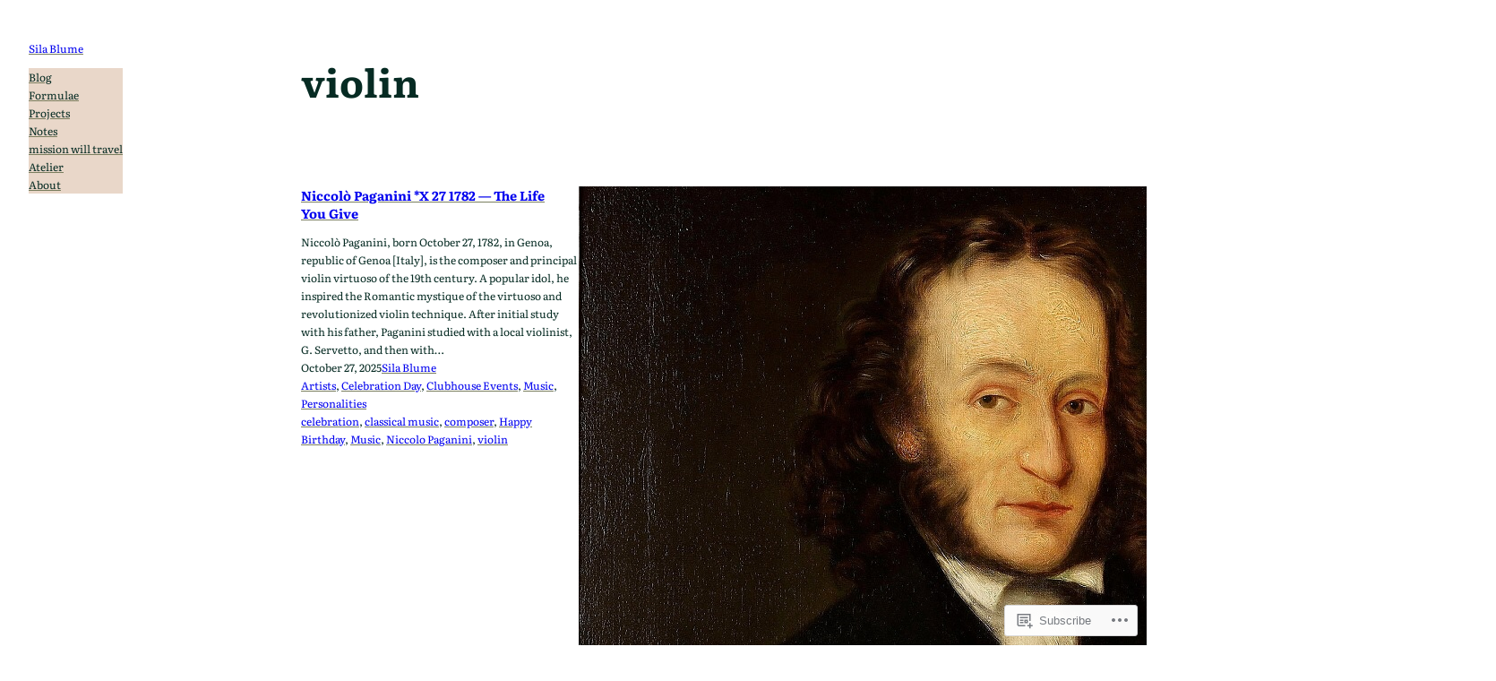

--- FILE ---
content_type: text/html; charset=UTF-8
request_url: https://silablume.life/tag/violin/
body_size: 24842
content:
<!DOCTYPE html>
<html lang="en">
<head>
	<meta charset="UTF-8" />
	<meta name="viewport" content="width=device-width, initial-scale=1" />
<script type="text/javascript">
  WebFontConfig = {"google":{"families":["Cinzel:r:latin,latin-ext","Alegreya:r,i,b,bi:latin,latin-ext"]},"api_url":"https:\/\/fonts-api.wp.com\/css"};
  (function() {
    var wf = document.createElement('script');
    wf.src = '/wp-content/plugins/custom-fonts/js/webfont.js';
    wf.type = 'text/javascript';
    wf.async = 'true';
    var s = document.getElementsByTagName('script')[0];
    s.parentNode.insertBefore(wf, s);
	})();
</script><style id="jetpack-custom-fonts-css"></style>
<meta name='robots' content='max-image-preview:large' />

<!-- Async WordPress.com Remote Login -->
<script id="wpcom_remote_login_js">
var wpcom_remote_login_extra_auth = '';
function wpcom_remote_login_remove_dom_node_id( element_id ) {
	var dom_node = document.getElementById( element_id );
	if ( dom_node ) { dom_node.parentNode.removeChild( dom_node ); }
}
function wpcom_remote_login_remove_dom_node_classes( class_name ) {
	var dom_nodes = document.querySelectorAll( '.' + class_name );
	for ( var i = 0; i < dom_nodes.length; i++ ) {
		dom_nodes[ i ].parentNode.removeChild( dom_nodes[ i ] );
	}
}
function wpcom_remote_login_final_cleanup() {
	wpcom_remote_login_remove_dom_node_classes( "wpcom_remote_login_msg" );
	wpcom_remote_login_remove_dom_node_id( "wpcom_remote_login_key" );
	wpcom_remote_login_remove_dom_node_id( "wpcom_remote_login_validate" );
	wpcom_remote_login_remove_dom_node_id( "wpcom_remote_login_js" );
	wpcom_remote_login_remove_dom_node_id( "wpcom_request_access_iframe" );
	wpcom_remote_login_remove_dom_node_id( "wpcom_request_access_styles" );
}

// Watch for messages back from the remote login
window.addEventListener( "message", function( e ) {
	if ( e.origin === "https://r-login.wordpress.com" ) {
		var data = {};
		try {
			data = JSON.parse( e.data );
		} catch( e ) {
			wpcom_remote_login_final_cleanup();
			return;
		}

		if ( data.msg === 'LOGIN' ) {
			// Clean up the login check iframe
			wpcom_remote_login_remove_dom_node_id( "wpcom_remote_login_key" );

			var id_regex = new RegExp( /^[0-9]+$/ );
			var token_regex = new RegExp( /^.*|.*|.*$/ );
			if (
				token_regex.test( data.token )
				&& id_regex.test( data.wpcomid )
			) {
				// We have everything we need to ask for a login
				var script = document.createElement( "script" );
				script.setAttribute( "id", "wpcom_remote_login_validate" );
				script.src = '/remote-login.php?wpcom_remote_login=validate'
					+ '&wpcomid=' + data.wpcomid
					+ '&token=' + encodeURIComponent( data.token )
					+ '&host=' + window.location.protocol
					+ '//' + window.location.hostname
					+ '&postid=19836'
					+ '&is_singular=';
				document.body.appendChild( script );
			}

			return;
		}

		// Safari ITP, not logged in, so redirect
		if ( data.msg === 'LOGIN-REDIRECT' ) {
			window.location = 'https://wordpress.com/log-in?redirect_to=' + window.location.href;
			return;
		}

		// Safari ITP, storage access failed, remove the request
		if ( data.msg === 'LOGIN-REMOVE' ) {
			var css_zap = 'html { -webkit-transition: margin-top 1s; transition: margin-top 1s; } /* 9001 */ html { margin-top: 0 !important; } * html body { margin-top: 0 !important; } @media screen and ( max-width: 782px ) { html { margin-top: 0 !important; } * html body { margin-top: 0 !important; } }';
			var style_zap = document.createElement( 'style' );
			style_zap.type = 'text/css';
			style_zap.appendChild( document.createTextNode( css_zap ) );
			document.body.appendChild( style_zap );

			var e = document.getElementById( 'wpcom_request_access_iframe' );
			e.parentNode.removeChild( e );

			document.cookie = 'wordpress_com_login_access=denied; path=/; max-age=31536000';

			return;
		}

		// Safari ITP
		if ( data.msg === 'REQUEST_ACCESS' ) {
			console.log( 'request access: safari' );

			// Check ITP iframe enable/disable knob
			if ( wpcom_remote_login_extra_auth !== 'safari_itp_iframe' ) {
				return;
			}

			// If we are in a "private window" there is no ITP.
			var private_window = false;
			try {
				var opendb = window.openDatabase( null, null, null, null );
			} catch( e ) {
				private_window = true;
			}

			if ( private_window ) {
				console.log( 'private window' );
				return;
			}

			var iframe = document.createElement( 'iframe' );
			iframe.id = 'wpcom_request_access_iframe';
			iframe.setAttribute( 'scrolling', 'no' );
			iframe.setAttribute( 'sandbox', 'allow-storage-access-by-user-activation allow-scripts allow-same-origin allow-top-navigation-by-user-activation' );
			iframe.src = 'https://r-login.wordpress.com/remote-login.php?wpcom_remote_login=request_access&origin=' + encodeURIComponent( data.origin ) + '&wpcomid=' + encodeURIComponent( data.wpcomid );

			var css = 'html { -webkit-transition: margin-top 1s; transition: margin-top 1s; } /* 9001 */ html { margin-top: 46px !important; } * html body { margin-top: 46px !important; } @media screen and ( max-width: 660px ) { html { margin-top: 71px !important; } * html body { margin-top: 71px !important; } #wpcom_request_access_iframe { display: block; height: 71px !important; } } #wpcom_request_access_iframe { border: 0px; height: 46px; position: fixed; top: 0; left: 0; width: 100%; min-width: 100%; z-index: 99999; background: #23282d; } ';

			var style = document.createElement( 'style' );
			style.type = 'text/css';
			style.id = 'wpcom_request_access_styles';
			style.appendChild( document.createTextNode( css ) );
			document.body.appendChild( style );

			document.body.appendChild( iframe );
		}

		if ( data.msg === 'DONE' ) {
			wpcom_remote_login_final_cleanup();
		}
	}
}, false );

// Inject the remote login iframe after the page has had a chance to load
// more critical resources
window.addEventListener( "DOMContentLoaded", function( e ) {
	var iframe = document.createElement( "iframe" );
	iframe.style.display = "none";
	iframe.setAttribute( "scrolling", "no" );
	iframe.setAttribute( "id", "wpcom_remote_login_key" );
	iframe.src = "https://r-login.wordpress.com/remote-login.php"
		+ "?wpcom_remote_login=key"
		+ "&origin=aHR0cHM6Ly9zaWxhYmx1bWUubGlmZQ%3D%3D"
		+ "&wpcomid=182066638"
		+ "&time=" + Math.floor( Date.now() / 1000 );
	document.body.appendChild( iframe );
}, false );
</script>
<title>violin &#8211; Sila Blume</title>
<link rel='dns-prefetch' href='//s0.wp.com' />
<link rel="alternate" type="application/rss+xml" title="Sila Blume &raquo; Feed" href="https://silablume.life/feed/" />
<link rel="alternate" type="application/rss+xml" title="Sila Blume &raquo; Comments Feed" href="https://silablume.life/comments/feed/" />
<link rel="alternate" type="application/rss+xml" title="Sila Blume &raquo; violin Tag Feed" href="https://silablume.life/tag/violin/feed/" />
	<script type="text/javascript">
		/* <![CDATA[ */
		function addLoadEvent(func) {
			var oldonload = window.onload;
			if (typeof window.onload != 'function') {
				window.onload = func;
			} else {
				window.onload = function () {
					oldonload();
					func();
				}
			}
		}
		/* ]]> */
	</script>
	<style id='wp-block-site-title-inline-css'>
.wp-block-site-title{box-sizing:border-box}.wp-block-site-title :where(a){color:inherit;font-family:inherit;font-size:inherit;font-style:inherit;font-weight:inherit;letter-spacing:inherit;line-height:inherit;text-decoration:inherit}
/*# sourceURL=https://s0.wp.com/wp-content/plugins/gutenberg-core/v22.4.2/build/styles/block-library/site-title/style.min.css */
</style>
<style id='wp-block-navigation-link-inline-css'>
.wp-block-navigation .wp-block-navigation-item__label{overflow-wrap:break-word}.wp-block-navigation .wp-block-navigation-item__description{display:none}.link-ui-tools{outline:1px solid #f0f0f0;padding:8px}.link-ui-block-inserter{padding-top:8px}.link-ui-block-inserter__back{margin-left:8px;text-transform:uppercase}
/*# sourceURL=https://s0.wp.com/wp-content/plugins/gutenberg-core/v22.4.2/build/styles/block-library/navigation-link/style.min.css */
</style>
<style id='wp-block-navigation-inline-css'>
.wp-block-navigation{position:relative}.wp-block-navigation ul{margin-bottom:0;margin-left:0;margin-top:0;padding-left:0}.wp-block-navigation ul,.wp-block-navigation ul li{list-style:none;padding:0}.wp-block-navigation .wp-block-navigation-item{align-items:center;background-color:inherit;display:flex;position:relative}.wp-block-navigation .wp-block-navigation-item .wp-block-navigation__submenu-container:empty{display:none}.wp-block-navigation .wp-block-navigation-item__content{display:block;z-index:1}.wp-block-navigation .wp-block-navigation-item__content.wp-block-navigation-item__content{color:inherit}.wp-block-navigation.has-text-decoration-underline .wp-block-navigation-item__content,.wp-block-navigation.has-text-decoration-underline .wp-block-navigation-item__content:active,.wp-block-navigation.has-text-decoration-underline .wp-block-navigation-item__content:focus{text-decoration:underline}.wp-block-navigation.has-text-decoration-line-through .wp-block-navigation-item__content,.wp-block-navigation.has-text-decoration-line-through .wp-block-navigation-item__content:active,.wp-block-navigation.has-text-decoration-line-through .wp-block-navigation-item__content:focus{text-decoration:line-through}.wp-block-navigation :where(a),.wp-block-navigation :where(a:active),.wp-block-navigation :where(a:focus){text-decoration:none}.wp-block-navigation .wp-block-navigation__submenu-icon{align-self:center;background-color:inherit;border:none;color:currentColor;display:inline-block;font-size:inherit;height:.6em;line-height:0;margin-left:.25em;padding:0;width:.6em}.wp-block-navigation .wp-block-navigation__submenu-icon svg{stroke:currentColor;display:inline-block;height:inherit;margin-top:.075em;width:inherit}.wp-block-navigation{--navigation-layout-justification-setting:flex-start;--navigation-layout-direction:row;--navigation-layout-wrap:wrap;--navigation-layout-justify:flex-start;--navigation-layout-align:center}.wp-block-navigation.is-vertical{--navigation-layout-direction:column;--navigation-layout-justify:initial;--navigation-layout-align:flex-start}.wp-block-navigation.no-wrap{--navigation-layout-wrap:nowrap}.wp-block-navigation.items-justified-center{--navigation-layout-justification-setting:center;--navigation-layout-justify:center}.wp-block-navigation.items-justified-center.is-vertical{--navigation-layout-align:center}.wp-block-navigation.items-justified-right{--navigation-layout-justification-setting:flex-end;--navigation-layout-justify:flex-end}.wp-block-navigation.items-justified-right.is-vertical{--navigation-layout-align:flex-end}.wp-block-navigation.items-justified-space-between{--navigation-layout-justification-setting:space-between;--navigation-layout-justify:space-between}.wp-block-navigation .has-child .wp-block-navigation__submenu-container{align-items:normal;background-color:inherit;color:inherit;display:flex;flex-direction:column;opacity:0;position:absolute;z-index:2}@media not (prefers-reduced-motion){.wp-block-navigation .has-child .wp-block-navigation__submenu-container{transition:opacity .1s linear}}.wp-block-navigation .has-child .wp-block-navigation__submenu-container{height:0;overflow:hidden;visibility:hidden;width:0}.wp-block-navigation .has-child .wp-block-navigation__submenu-container>.wp-block-navigation-item>.wp-block-navigation-item__content{display:flex;flex-grow:1;padding:.5em 1em}.wp-block-navigation .has-child .wp-block-navigation__submenu-container>.wp-block-navigation-item>.wp-block-navigation-item__content .wp-block-navigation__submenu-icon{margin-left:auto;margin-right:0}.wp-block-navigation .has-child .wp-block-navigation__submenu-container .wp-block-navigation-item__content{margin:0}.wp-block-navigation .has-child .wp-block-navigation__submenu-container{left:-1px;top:100%}@media (min-width:782px){.wp-block-navigation .has-child .wp-block-navigation__submenu-container .wp-block-navigation__submenu-container{left:100%;top:-1px}.wp-block-navigation .has-child .wp-block-navigation__submenu-container .wp-block-navigation__submenu-container:before{background:#0000;content:"";display:block;height:100%;position:absolute;right:100%;width:.5em}.wp-block-navigation .has-child .wp-block-navigation__submenu-container .wp-block-navigation__submenu-icon{margin-right:.25em}.wp-block-navigation .has-child .wp-block-navigation__submenu-container .wp-block-navigation__submenu-icon svg{transform:rotate(-90deg)}}.wp-block-navigation .has-child .wp-block-navigation-submenu__toggle[aria-expanded=true]~.wp-block-navigation__submenu-container,.wp-block-navigation .has-child:not(.open-on-click):hover>.wp-block-navigation__submenu-container,.wp-block-navigation .has-child:not(.open-on-click):not(.open-on-hover-click):focus-within>.wp-block-navigation__submenu-container{height:auto;min-width:200px;opacity:1;overflow:visible;visibility:visible;width:auto}.wp-block-navigation.has-background .has-child .wp-block-navigation__submenu-container{left:0;top:100%}@media (min-width:782px){.wp-block-navigation.has-background .has-child .wp-block-navigation__submenu-container .wp-block-navigation__submenu-container{left:100%;top:0}}.wp-block-navigation-submenu{display:flex;position:relative}.wp-block-navigation-submenu .wp-block-navigation__submenu-icon svg{stroke:currentColor}button.wp-block-navigation-item__content{background-color:initial;border:none;color:currentColor;font-family:inherit;font-size:inherit;font-style:inherit;font-weight:inherit;letter-spacing:inherit;line-height:inherit;text-align:left;text-transform:inherit}.wp-block-navigation-submenu__toggle{cursor:pointer}.wp-block-navigation-submenu__toggle[aria-expanded=true]+.wp-block-navigation__submenu-icon>svg,.wp-block-navigation-submenu__toggle[aria-expanded=true]>svg{transform:rotate(180deg)}.wp-block-navigation-item.open-on-click .wp-block-navigation-submenu__toggle{padding-left:0;padding-right:.85em}.wp-block-navigation-item.open-on-click .wp-block-navigation-submenu__toggle+.wp-block-navigation__submenu-icon{margin-left:-.6em;pointer-events:none}.wp-block-navigation-item.open-on-click button.wp-block-navigation-item__content:not(.wp-block-navigation-submenu__toggle){padding:0}.wp-block-navigation .wp-block-page-list,.wp-block-navigation__container,.wp-block-navigation__responsive-close,.wp-block-navigation__responsive-container,.wp-block-navigation__responsive-container-content,.wp-block-navigation__responsive-dialog{gap:inherit}:where(.wp-block-navigation.has-background .wp-block-navigation-item a:not(.wp-element-button)),:where(.wp-block-navigation.has-background .wp-block-navigation-submenu a:not(.wp-element-button)){padding:.5em 1em}:where(.wp-block-navigation .wp-block-navigation__submenu-container .wp-block-navigation-item a:not(.wp-element-button)),:where(.wp-block-navigation .wp-block-navigation__submenu-container .wp-block-navigation-submenu a:not(.wp-element-button)),:where(.wp-block-navigation .wp-block-navigation__submenu-container .wp-block-navigation-submenu button.wp-block-navigation-item__content),:where(.wp-block-navigation .wp-block-navigation__submenu-container .wp-block-pages-list__item button.wp-block-navigation-item__content){padding:.5em 1em}.wp-block-navigation.items-justified-right .wp-block-navigation__container .has-child .wp-block-navigation__submenu-container,.wp-block-navigation.items-justified-right .wp-block-page-list>.has-child .wp-block-navigation__submenu-container,.wp-block-navigation.items-justified-space-between .wp-block-page-list>.has-child:last-child .wp-block-navigation__submenu-container,.wp-block-navigation.items-justified-space-between>.wp-block-navigation__container>.has-child:last-child .wp-block-navigation__submenu-container{left:auto;right:0}.wp-block-navigation.items-justified-right .wp-block-navigation__container .has-child .wp-block-navigation__submenu-container .wp-block-navigation__submenu-container,.wp-block-navigation.items-justified-right .wp-block-page-list>.has-child .wp-block-navigation__submenu-container .wp-block-navigation__submenu-container,.wp-block-navigation.items-justified-space-between .wp-block-page-list>.has-child:last-child .wp-block-navigation__submenu-container .wp-block-navigation__submenu-container,.wp-block-navigation.items-justified-space-between>.wp-block-navigation__container>.has-child:last-child .wp-block-navigation__submenu-container .wp-block-navigation__submenu-container{left:-1px;right:-1px}@media (min-width:782px){.wp-block-navigation.items-justified-right .wp-block-navigation__container .has-child .wp-block-navigation__submenu-container .wp-block-navigation__submenu-container,.wp-block-navigation.items-justified-right .wp-block-page-list>.has-child .wp-block-navigation__submenu-container .wp-block-navigation__submenu-container,.wp-block-navigation.items-justified-space-between .wp-block-page-list>.has-child:last-child .wp-block-navigation__submenu-container .wp-block-navigation__submenu-container,.wp-block-navigation.items-justified-space-between>.wp-block-navigation__container>.has-child:last-child .wp-block-navigation__submenu-container .wp-block-navigation__submenu-container{left:auto;right:100%}}.wp-block-navigation:not(.has-background) .wp-block-navigation__submenu-container{background-color:#fff;border:1px solid #00000026}.wp-block-navigation.has-background .wp-block-navigation__submenu-container{background-color:inherit}.wp-block-navigation:not(.has-text-color) .wp-block-navigation__submenu-container{color:#000}.wp-block-navigation__container{align-items:var(--navigation-layout-align,initial);display:flex;flex-direction:var(--navigation-layout-direction,initial);flex-wrap:var(--navigation-layout-wrap,wrap);justify-content:var(--navigation-layout-justify,initial);list-style:none;margin:0;padding-left:0}.wp-block-navigation__container .is-responsive{display:none}.wp-block-navigation__container:only-child,.wp-block-page-list:only-child{flex-grow:1}@keyframes overlay-menu__fade-in-animation{0%{opacity:0;transform:translateY(.5em)}to{opacity:1;transform:translateY(0)}}.wp-block-navigation__responsive-container{bottom:0;display:none;left:0;position:fixed;right:0;top:0}.wp-block-navigation__responsive-container :where(.wp-block-navigation-item a){color:inherit}.wp-block-navigation__responsive-container .wp-block-navigation__responsive-container-content{align-items:var(--navigation-layout-align,initial);display:flex;flex-direction:var(--navigation-layout-direction,initial);flex-wrap:var(--navigation-layout-wrap,wrap);justify-content:var(--navigation-layout-justify,initial)}.wp-block-navigation__responsive-container:not(.is-menu-open.is-menu-open){background-color:inherit!important;color:inherit!important}.wp-block-navigation__responsive-container.is-menu-open{background-color:inherit;display:flex;flex-direction:column}@media not (prefers-reduced-motion){.wp-block-navigation__responsive-container.is-menu-open{animation:overlay-menu__fade-in-animation .1s ease-out;animation-fill-mode:forwards}}.wp-block-navigation__responsive-container.is-menu-open:not(.disable-default-overlay){padding:clamp(1rem,var(--wp--style--root--padding-top),20rem) clamp(1rem,var(--wp--style--root--padding-right),20rem) clamp(1rem,var(--wp--style--root--padding-bottom),20rem) clamp(1rem,var(--wp--style--root--padding-left),20rem)}.wp-block-navigation__responsive-container.is-menu-open{overflow:auto;z-index:100000}.wp-block-navigation__responsive-container.is-menu-open:not(.disable-default-overlay) .wp-block-navigation__responsive-container-content{padding-top:calc(2rem + 24px)}.wp-block-navigation__responsive-container.is-menu-open .wp-block-navigation__responsive-container-content{align-items:var(--navigation-layout-justification-setting,inherit);display:flex;flex-direction:column;flex-wrap:nowrap;overflow:visible}.wp-block-navigation__responsive-container.is-menu-open .wp-block-navigation__responsive-container-content,.wp-block-navigation__responsive-container.is-menu-open .wp-block-navigation__responsive-container-content .wp-block-navigation__container,.wp-block-navigation__responsive-container.is-menu-open .wp-block-navigation__responsive-container-content .wp-block-page-list{justify-content:flex-start}.wp-block-navigation__responsive-container.is-menu-open .wp-block-navigation__responsive-container-content .wp-block-navigation__submenu-icon{display:none}.wp-block-navigation__responsive-container.is-menu-open .wp-block-navigation__responsive-container-content .has-child .wp-block-navigation__submenu-container{border:none;height:auto;min-width:200px;opacity:1;overflow:initial;padding-left:2rem;padding-right:2rem;position:static;visibility:visible;width:auto}.wp-block-navigation__responsive-container.is-menu-open .wp-block-navigation__responsive-container-content .wp-block-navigation__container,.wp-block-navigation__responsive-container.is-menu-open .wp-block-navigation__responsive-container-content .wp-block-navigation__submenu-container{gap:inherit}.wp-block-navigation__responsive-container.is-menu-open .wp-block-navigation__responsive-container-content .wp-block-navigation__submenu-container{padding-top:var(--wp--style--block-gap,2em)}.wp-block-navigation__responsive-container.is-menu-open .wp-block-navigation__responsive-container-content .wp-block-navigation-item__content{padding:0}.wp-block-navigation__responsive-container.is-menu-open .wp-block-navigation__responsive-container-content .wp-block-navigation-item,.wp-block-navigation__responsive-container.is-menu-open .wp-block-navigation__responsive-container-content .wp-block-navigation__container,.wp-block-navigation__responsive-container.is-menu-open .wp-block-navigation__responsive-container-content .wp-block-page-list{align-items:var(--navigation-layout-justification-setting,initial);display:flex;flex-direction:column}.wp-block-navigation__responsive-container.is-menu-open .wp-block-navigation-item,.wp-block-navigation__responsive-container.is-menu-open .wp-block-navigation-item .wp-block-navigation__submenu-container,.wp-block-navigation__responsive-container.is-menu-open .wp-block-navigation__container,.wp-block-navigation__responsive-container.is-menu-open .wp-block-page-list{background:#0000!important;color:inherit!important}.wp-block-navigation__responsive-container.is-menu-open .wp-block-navigation__submenu-container.wp-block-navigation__submenu-container.wp-block-navigation__submenu-container.wp-block-navigation__submenu-container{left:auto;right:auto}.wp-block-navigation__responsive-container.disable-default-overlay .wp-block-navigation__overlay-container{display:none;width:100%}.wp-block-navigation__responsive-container.disable-default-overlay.is-menu-open .wp-block-navigation__responsive-container-content>.wp-block-navigation__container{display:none}.wp-block-navigation__responsive-container.disable-default-overlay.is-menu-open .wp-block-navigation__responsive-container-content .wp-block-navigation__overlay-container{display:block}@media (min-width:600px){.wp-block-navigation__responsive-container:not(.hidden-by-default):not(.is-menu-open){background-color:inherit;display:block;position:relative;width:100%;z-index:auto}.wp-block-navigation__responsive-container:not(.hidden-by-default):not(.is-menu-open) .wp-block-navigation__responsive-container-close{display:none}.wp-block-navigation__responsive-container.is-menu-open .wp-block-navigation__submenu-container.wp-block-navigation__submenu-container.wp-block-navigation__submenu-container.wp-block-navigation__submenu-container{left:0}}.wp-block-navigation:not(.has-background) .wp-block-navigation__responsive-container.is-menu-open:not(.disable-default-overlay){background-color:#fff}.wp-block-navigation:not(.has-text-color) .wp-block-navigation__responsive-container.is-menu-open:not(.disable-default-overlay){color:#000}.wp-block-navigation__toggle_button_label{font-size:1rem;font-weight:700}.wp-block-navigation__responsive-container-close,.wp-block-navigation__responsive-container-open{background:#0000;border:none;color:currentColor;cursor:pointer;margin:0;padding:0;text-transform:inherit;vertical-align:middle}.wp-block-navigation__responsive-container-close svg,.wp-block-navigation__responsive-container-open svg{fill:currentColor;display:block;height:24px;pointer-events:none;width:24px}.wp-block-navigation__responsive-container-open{display:flex}.wp-block-navigation__responsive-container-open.wp-block-navigation__responsive-container-open.wp-block-navigation__responsive-container-open{font-family:inherit;font-size:inherit;font-weight:inherit}@media (min-width:600px){.wp-block-navigation__responsive-container-open:not(.always-shown){display:none}}.wp-block-navigation__responsive-container-close{position:absolute;right:0;top:0;z-index:2}.wp-block-navigation__responsive-container-close.wp-block-navigation__responsive-container-close.wp-block-navigation__responsive-container-close{font-family:inherit;font-size:inherit;font-weight:inherit}.disable-default-overlay .wp-block-navigation__responsive-container-close{right:clamp(1rem,var(--wp--style--root--padding-left),20rem);top:clamp(1rem,var(--wp--style--root--padding-left),20rem)}.wp-block-navigation__responsive-close{width:100%}.has-modal-open .wp-block-navigation__responsive-close{margin-left:auto;margin-right:auto;max-width:var(--wp--style--global--wide-size,100%)}.wp-block-navigation__responsive-close:focus{outline:none}.is-menu-open .wp-block-navigation__responsive-close,.is-menu-open .wp-block-navigation__responsive-container-content,.is-menu-open .wp-block-navigation__responsive-dialog{box-sizing:border-box}.wp-block-navigation__responsive-dialog{position:relative}.has-modal-open .admin-bar .is-menu-open:not(.disable-default-overlay) .wp-block-navigation__responsive-dialog{margin-top:46px}@media (min-width:782px){.has-modal-open .admin-bar .is-menu-open:not(.disable-default-overlay) .wp-block-navigation__responsive-dialog{margin-top:32px}}html.has-modal-open{overflow:hidden}
/*# sourceURL=https://s0.wp.com/wp-content/plugins/gutenberg-core/v22.4.2/build/styles/block-library/navigation/style.min.css */
</style>
<style id='wp-block-group-inline-css'>
.wp-block-group{box-sizing:border-box}:where(.wp-block-group.wp-block-group-is-layout-constrained){position:relative}
/*# sourceURL=https://s0.wp.com/wp-content/plugins/gutenberg-core/v22.4.2/build/styles/block-library/group/style.min.css */
</style>
<style id='wp-block-query-title-inline-css'>
.wp-block-query-title{box-sizing:border-box}
/*# sourceURL=https://s0.wp.com/wp-content/plugins/gutenberg-core/v22.4.2/build/styles/block-library/query-title/style.min.css */
</style>
<style id='wp-block-spacer-inline-css'>
.wp-block-spacer{clear:both}
/*# sourceURL=https://s0.wp.com/wp-content/plugins/gutenberg-core/v22.4.2/build/styles/block-library/spacer/style.min.css */
</style>
<style id='wp-block-columns-inline-css'>
.wp-block-columns{box-sizing:border-box;display:flex;flex-wrap:wrap!important}@media (min-width:782px){.wp-block-columns{flex-wrap:nowrap!important}}.wp-block-columns{align-items:normal!important}.wp-block-columns.are-vertically-aligned-top{align-items:flex-start}.wp-block-columns.are-vertically-aligned-center{align-items:center}.wp-block-columns.are-vertically-aligned-bottom{align-items:flex-end}@media (max-width:781px){.wp-block-columns:not(.is-not-stacked-on-mobile)>.wp-block-column{flex-basis:100%!important}}@media (min-width:782px){.wp-block-columns:not(.is-not-stacked-on-mobile)>.wp-block-column{flex-basis:0;flex-grow:1}.wp-block-columns:not(.is-not-stacked-on-mobile)>.wp-block-column[style*=flex-basis]{flex-grow:0}}.wp-block-columns.is-not-stacked-on-mobile{flex-wrap:nowrap!important}.wp-block-columns.is-not-stacked-on-mobile>.wp-block-column{flex-basis:0;flex-grow:1}.wp-block-columns.is-not-stacked-on-mobile>.wp-block-column[style*=flex-basis]{flex-grow:0}:where(.wp-block-columns){margin-bottom:1.75em}:where(.wp-block-columns.has-background){padding:1.25em 2.375em}.wp-block-column{flex-grow:1;min-width:0;overflow-wrap:break-word;word-break:break-word}.wp-block-column.is-vertically-aligned-top{align-self:flex-start}.wp-block-column.is-vertically-aligned-center{align-self:center}.wp-block-column.is-vertically-aligned-bottom{align-self:flex-end}.wp-block-column.is-vertically-aligned-stretch{align-self:stretch}.wp-block-column.is-vertically-aligned-bottom,.wp-block-column.is-vertically-aligned-center,.wp-block-column.is-vertically-aligned-top{width:100%}
/*# sourceURL=https://s0.wp.com/wp-content/plugins/gutenberg-core/v22.4.2/build/styles/block-library/columns/style.min.css */
</style>
<style id='wp-block-post-title-inline-css'>
.wp-block-post-title{box-sizing:border-box;word-break:break-word}.wp-block-post-title :where(a){display:inline-block;font-family:inherit;font-size:inherit;font-style:inherit;font-weight:inherit;letter-spacing:inherit;line-height:inherit;text-decoration:inherit}
/*# sourceURL=https://s0.wp.com/wp-content/plugins/gutenberg-core/v22.4.2/build/styles/block-library/post-title/style.min.css */
</style>
<style id='wp-block-paragraph-inline-css'>
.is-small-text{font-size:.875em}.is-regular-text{font-size:1em}.is-large-text{font-size:2.25em}.is-larger-text{font-size:3em}.has-drop-cap:not(:focus):first-letter{float:left;font-size:8.4em;font-style:normal;font-weight:100;line-height:.68;margin:.05em .1em 0 0;text-transform:uppercase}body.rtl .has-drop-cap:not(:focus):first-letter{float:none;margin-left:.1em}p.has-drop-cap.has-background{overflow:hidden}:root :where(p.has-background){padding:1.25em 2.375em}:where(p.has-text-color:not(.has-link-color)) a{color:inherit}p.has-text-align-left[style*="writing-mode:vertical-lr"],p.has-text-align-right[style*="writing-mode:vertical-rl"]{rotate:180deg}
/*# sourceURL=https://s0.wp.com/wp-content/plugins/gutenberg-core/v22.4.2/build/styles/block-library/paragraph/style.min.css */
</style>
<style id='wp-block-post-excerpt-inline-css'>
:where(.wp-block-post-excerpt){box-sizing:border-box;margin-bottom:var(--wp--style--block-gap);margin-top:var(--wp--style--block-gap)}.wp-block-post-excerpt__excerpt{margin-bottom:0;margin-top:0}.wp-block-post-excerpt__more-text{margin-bottom:0;margin-top:var(--wp--style--block-gap)}.wp-block-post-excerpt__more-link{display:inline-block}
/*# sourceURL=https://s0.wp.com/wp-content/plugins/gutenberg-core/v22.4.2/build/styles/block-library/post-excerpt/style.min.css */
</style>
<style id='wp-block-post-date-inline-css'>
.wp-block-post-date{box-sizing:border-box}
/*# sourceURL=https://s0.wp.com/wp-content/plugins/gutenberg-core/v22.4.2/build/styles/block-library/post-date/style.min.css */
</style>
<style id='wp-block-post-author-inline-css'>
.wp-block-post-author{box-sizing:border-box;display:flex;flex-wrap:wrap}.wp-block-post-author__byline{font-size:.5em;margin-bottom:0;margin-top:0;width:100%}.wp-block-post-author__avatar{margin-right:1em}.wp-block-post-author__bio{font-size:.7em;margin-bottom:.7em}.wp-block-post-author__content{flex-basis:0;flex-grow:1}.wp-block-post-author__name{margin:0}
/*# sourceURL=https://s0.wp.com/wp-content/plugins/gutenberg-core/v22.4.2/build/styles/block-library/post-author/style.min.css */
</style>
<style id='wp-block-post-terms-inline-css'>
.wp-block-post-terms{box-sizing:border-box}.wp-block-post-terms .wp-block-post-terms__separator{white-space:pre-wrap}
/*# sourceURL=https://s0.wp.com/wp-content/plugins/gutenberg-core/v22.4.2/build/styles/block-library/post-terms/style.min.css */
</style>
<style id='wp-block-post-featured-image-inline-css'>
.wp-block-post-featured-image{margin-left:0;margin-right:0}.wp-block-post-featured-image a{display:block;height:100%}.wp-block-post-featured-image :where(img){box-sizing:border-box;height:auto;max-width:100%;vertical-align:bottom;width:100%}.wp-block-post-featured-image.alignfull img,.wp-block-post-featured-image.alignwide img{width:100%}.wp-block-post-featured-image .wp-block-post-featured-image__overlay.has-background-dim{background-color:#000;inset:0;position:absolute}.wp-block-post-featured-image{position:relative}.wp-block-post-featured-image .wp-block-post-featured-image__overlay.has-background-gradient{background-color:initial}.wp-block-post-featured-image .wp-block-post-featured-image__overlay.has-background-dim-0{opacity:0}.wp-block-post-featured-image .wp-block-post-featured-image__overlay.has-background-dim-10{opacity:.1}.wp-block-post-featured-image .wp-block-post-featured-image__overlay.has-background-dim-20{opacity:.2}.wp-block-post-featured-image .wp-block-post-featured-image__overlay.has-background-dim-30{opacity:.3}.wp-block-post-featured-image .wp-block-post-featured-image__overlay.has-background-dim-40{opacity:.4}.wp-block-post-featured-image .wp-block-post-featured-image__overlay.has-background-dim-50{opacity:.5}.wp-block-post-featured-image .wp-block-post-featured-image__overlay.has-background-dim-60{opacity:.6}.wp-block-post-featured-image .wp-block-post-featured-image__overlay.has-background-dim-70{opacity:.7}.wp-block-post-featured-image .wp-block-post-featured-image__overlay.has-background-dim-80{opacity:.8}.wp-block-post-featured-image .wp-block-post-featured-image__overlay.has-background-dim-90{opacity:.9}.wp-block-post-featured-image .wp-block-post-featured-image__overlay.has-background-dim-100{opacity:1}.wp-block-post-featured-image:where(.alignleft,.alignright){width:100%}
/*# sourceURL=https://s0.wp.com/wp-content/plugins/gutenberg-core/v22.4.2/build/styles/block-library/post-featured-image/style.min.css */
</style>
<style id='wp-block-post-template-inline-css'>
.wp-block-post-template{box-sizing:border-box;list-style:none;margin-bottom:0;margin-top:0;max-width:100%;padding:0}.wp-block-post-template.is-flex-container{display:flex;flex-direction:row;flex-wrap:wrap;gap:1.25em}.wp-block-post-template.is-flex-container>li{margin:0;width:100%}@media (min-width:600px){.wp-block-post-template.is-flex-container.is-flex-container.columns-2>li{width:calc(50% - .625em)}.wp-block-post-template.is-flex-container.is-flex-container.columns-3>li{width:calc(33.33333% - .83333em)}.wp-block-post-template.is-flex-container.is-flex-container.columns-4>li{width:calc(25% - .9375em)}.wp-block-post-template.is-flex-container.is-flex-container.columns-5>li{width:calc(20% - 1em)}.wp-block-post-template.is-flex-container.is-flex-container.columns-6>li{width:calc(16.66667% - 1.04167em)}}@media (max-width:600px){.wp-block-post-template-is-layout-grid.wp-block-post-template-is-layout-grid.wp-block-post-template-is-layout-grid.wp-block-post-template-is-layout-grid{grid-template-columns:1fr}}.wp-block-post-template-is-layout-constrained>li>.alignright,.wp-block-post-template-is-layout-flow>li>.alignright{float:right;margin-inline-end:0;margin-inline-start:2em}.wp-block-post-template-is-layout-constrained>li>.alignleft,.wp-block-post-template-is-layout-flow>li>.alignleft{float:left;margin-inline-end:2em;margin-inline-start:0}.wp-block-post-template-is-layout-constrained>li>.aligncenter,.wp-block-post-template-is-layout-flow>li>.aligncenter{margin-inline-end:auto;margin-inline-start:auto}
/*# sourceURL=https://s0.wp.com/wp-content/plugins/gutenberg-core/v22.4.2/build/styles/block-library/post-template/style.min.css */
</style>
<style id='wp-emoji-styles-inline-css'>

	img.wp-smiley, img.emoji {
		display: inline !important;
		border: none !important;
		box-shadow: none !important;
		height: 1em !important;
		width: 1em !important;
		margin: 0 0.07em !important;
		vertical-align: -0.1em !important;
		background: none !important;
		padding: 0 !important;
	}
/*# sourceURL=wp-emoji-styles-inline-css */
</style>
<style id='wp-block-library-inline-css'>
:root{--wp-block-synced-color:#7a00df;--wp-block-synced-color--rgb:122,0,223;--wp-bound-block-color:var(--wp-block-synced-color);--wp-editor-canvas-background:#ddd;--wp-admin-theme-color:#007cba;--wp-admin-theme-color--rgb:0,124,186;--wp-admin-theme-color-darker-10:#006ba1;--wp-admin-theme-color-darker-10--rgb:0,107,160.5;--wp-admin-theme-color-darker-20:#005a87;--wp-admin-theme-color-darker-20--rgb:0,90,135;--wp-admin-border-width-focus:2px}@media (min-resolution:192dpi){:root{--wp-admin-border-width-focus:1.5px}}.wp-element-button{cursor:pointer}:root .has-very-light-gray-background-color{background-color:#eee}:root .has-very-dark-gray-background-color{background-color:#313131}:root .has-very-light-gray-color{color:#eee}:root .has-very-dark-gray-color{color:#313131}:root .has-vivid-green-cyan-to-vivid-cyan-blue-gradient-background{background:linear-gradient(135deg,#00d084,#0693e3)}:root .has-purple-crush-gradient-background{background:linear-gradient(135deg,#34e2e4,#4721fb 50%,#ab1dfe)}:root .has-hazy-dawn-gradient-background{background:linear-gradient(135deg,#faaca8,#dad0ec)}:root .has-subdued-olive-gradient-background{background:linear-gradient(135deg,#fafae1,#67a671)}:root .has-atomic-cream-gradient-background{background:linear-gradient(135deg,#fdd79a,#004a59)}:root .has-nightshade-gradient-background{background:linear-gradient(135deg,#330968,#31cdcf)}:root .has-midnight-gradient-background{background:linear-gradient(135deg,#020381,#2874fc)}:root{--wp--preset--font-size--normal:16px;--wp--preset--font-size--huge:42px}.has-regular-font-size{font-size:1em}.has-larger-font-size{font-size:2.625em}.has-normal-font-size{font-size:var(--wp--preset--font-size--normal)}.has-huge-font-size{font-size:var(--wp--preset--font-size--huge)}:root .has-text-align-center{text-align:center}:root .has-text-align-left{text-align:left}:root .has-text-align-right{text-align:right}.has-fit-text{white-space:nowrap!important}#end-resizable-editor-section{display:none}.aligncenter{clear:both}.items-justified-left{justify-content:flex-start}.items-justified-center{justify-content:center}.items-justified-right{justify-content:flex-end}.items-justified-space-between{justify-content:space-between}.screen-reader-text{word-wrap:normal!important;border:0;clip-path:inset(50%);height:1px;margin:-1px;overflow:hidden;padding:0;position:absolute;width:1px}.screen-reader-text:focus{background-color:#ddd;clip-path:none;color:#444;display:block;font-size:1em;height:auto;left:5px;line-height:normal;padding:15px 23px 14px;text-decoration:none;top:5px;width:auto;z-index:100000}html :where(.has-border-color){border-style:solid}html :where([style*=border-top-color]){border-top-style:solid}html :where([style*=border-right-color]){border-right-style:solid}html :where([style*=border-bottom-color]){border-bottom-style:solid}html :where([style*=border-left-color]){border-left-style:solid}html :where([style*=border-width]){border-style:solid}html :where([style*=border-top-width]){border-top-style:solid}html :where([style*=border-right-width]){border-right-style:solid}html :where([style*=border-bottom-width]){border-bottom-style:solid}html :where([style*=border-left-width]){border-left-style:solid}html :where(img[class*=wp-image-]){height:auto;max-width:100%}:where(figure){margin:0 0 1em}html :where(.is-position-sticky){--wp-admin--admin-bar--position-offset:var(--wp-admin--admin-bar--height,0px)}@media screen and (max-width:600px){html :where(.is-position-sticky){--wp-admin--admin-bar--position-offset:0px}}
.has-text-align-justify {
	text-align:justify;
}
.has-text-align-justify{text-align:justify;}
/*# sourceURL=wp-block-library-inline-css */
</style>
<link crossorigin='anonymous' rel='stylesheet' id='all-css-40-1' href='/wp-content/plugins/coblocks/2.18.1-simple-rev.4/dist/coblocks-style.css?m=1681832297i&cssminify=yes' type='text/css' media='all' />
<style id='wp-block-template-skip-link-inline-css'>

		.skip-link.screen-reader-text {
			border: 0;
			clip-path: inset(50%);
			height: 1px;
			margin: -1px;
			overflow: hidden;
			padding: 0;
			position: absolute !important;
			width: 1px;
			word-wrap: normal !important;
		}

		.skip-link.screen-reader-text:focus {
			background-color: #eee;
			clip-path: none;
			color: #444;
			display: block;
			font-size: 1em;
			height: auto;
			left: 5px;
			line-height: normal;
			padding: 15px 23px 14px;
			text-decoration: none;
			top: 5px;
			width: auto;
			z-index: 100000;
		}
/*# sourceURL=wp-block-template-skip-link-inline-css */
</style>
<link crossorigin='anonymous' rel='stylesheet' id='all-css-42-1' href='/_static/??/wp-content/mu-plugins/core-compat/wp-mediaelement.css,/wp-content/mu-plugins/wpcom-bbpress-premium-themes.css?m=1432920480j&cssminify=yes' type='text/css' media='all' />
<style id='global-styles-inline-css'>
:root{--wp--preset--aspect-ratio--square: 1;--wp--preset--aspect-ratio--4-3: 4/3;--wp--preset--aspect-ratio--3-4: 3/4;--wp--preset--aspect-ratio--3-2: 3/2;--wp--preset--aspect-ratio--2-3: 2/3;--wp--preset--aspect-ratio--16-9: 16/9;--wp--preset--aspect-ratio--9-16: 9/16;--wp--preset--color--black: #000000;--wp--preset--color--cyan-bluish-gray: #abb8c3;--wp--preset--color--white: #ffffff;--wp--preset--color--pale-pink: #f78da7;--wp--preset--color--vivid-red: #cf2e2e;--wp--preset--color--luminous-vivid-orange: #ff6900;--wp--preset--color--luminous-vivid-amber: #fcb900;--wp--preset--color--light-green-cyan: #7bdcb5;--wp--preset--color--vivid-green-cyan: #00d084;--wp--preset--color--pale-cyan-blue: #8ed1fc;--wp--preset--color--vivid-cyan-blue: #0693e3;--wp--preset--color--vivid-purple: #9b51e0;--wp--preset--color--primary: #062b23;--wp--preset--color--secondary: #2b453c;--wp--preset--color--foreground: #062b23;--wp--preset--color--background: #e9d7c9;--wp--preset--color--tertiary: #7a7e5f;--wp--preset--gradient--vivid-cyan-blue-to-vivid-purple: linear-gradient(135deg,rgb(6,147,227) 0%,rgb(155,81,224) 100%);--wp--preset--gradient--light-green-cyan-to-vivid-green-cyan: linear-gradient(135deg,rgb(122,220,180) 0%,rgb(0,208,130) 100%);--wp--preset--gradient--luminous-vivid-amber-to-luminous-vivid-orange: linear-gradient(135deg,rgb(252,185,0) 0%,rgb(255,105,0) 100%);--wp--preset--gradient--luminous-vivid-orange-to-vivid-red: linear-gradient(135deg,rgb(255,105,0) 0%,rgb(207,46,46) 100%);--wp--preset--gradient--very-light-gray-to-cyan-bluish-gray: linear-gradient(135deg,rgb(238,238,238) 0%,rgb(169,184,195) 100%);--wp--preset--gradient--cool-to-warm-spectrum: linear-gradient(135deg,rgb(74,234,220) 0%,rgb(151,120,209) 20%,rgb(207,42,186) 40%,rgb(238,44,130) 60%,rgb(251,105,98) 80%,rgb(254,248,76) 100%);--wp--preset--gradient--blush-light-purple: linear-gradient(135deg,rgb(255,206,236) 0%,rgb(152,150,240) 100%);--wp--preset--gradient--blush-bordeaux: linear-gradient(135deg,rgb(254,205,165) 0%,rgb(254,45,45) 50%,rgb(107,0,62) 100%);--wp--preset--gradient--luminous-dusk: linear-gradient(135deg,rgb(255,203,112) 0%,rgb(199,81,192) 50%,rgb(65,88,208) 100%);--wp--preset--gradient--pale-ocean: linear-gradient(135deg,rgb(255,245,203) 0%,rgb(182,227,212) 50%,rgb(51,167,181) 100%);--wp--preset--gradient--electric-grass: linear-gradient(135deg,rgb(202,248,128) 0%,rgb(113,206,126) 100%);--wp--preset--gradient--midnight: linear-gradient(135deg,rgb(2,3,129) 0%,rgb(40,116,252) 100%);--wp--preset--font-size--small: 0.75rem;--wp--preset--font-size--medium: 0.9rem;--wp--preset--font-size--large: 2.7rem;--wp--preset--font-size--x-large: 1.866rem;--wp--preset--font-size--x-small: 0.625rem;--wp--preset--font-family--albert-sans: 'Albert Sans', sans-serif;--wp--preset--font-family--alegreya: Alegreya, serif;--wp--preset--font-family--arvo: Arvo, serif;--wp--preset--font-family--bodoni-moda: 'Bodoni Moda', serif;--wp--preset--font-family--bricolage-grotesque: 'Bricolage Grotesque', sans-serif;--wp--preset--font-family--cabin: Cabin, sans-serif;--wp--preset--font-family--chivo: Chivo, sans-serif;--wp--preset--font-family--commissioner: Commissioner, sans-serif;--wp--preset--font-family--cormorant: Cormorant, serif;--wp--preset--font-family--courier-prime: 'Courier Prime', monospace;--wp--preset--font-family--crimson-pro: 'Crimson Pro', serif;--wp--preset--font-family--dm-mono: 'DM Mono', monospace;--wp--preset--font-family--dm-sans: 'DM Sans', sans-serif;--wp--preset--font-family--dm-serif-display: 'DM Serif Display', serif;--wp--preset--font-family--domine: Domine, serif;--wp--preset--font-family--eb-garamond: 'EB Garamond', serif;--wp--preset--font-family--epilogue: Epilogue, sans-serif;--wp--preset--font-family--fahkwang: Fahkwang, sans-serif;--wp--preset--font-family--figtree: Figtree, sans-serif;--wp--preset--font-family--fira-sans: 'Fira Sans', sans-serif;--wp--preset--font-family--fjalla-one: 'Fjalla One', sans-serif;--wp--preset--font-family--fraunces: Fraunces, serif;--wp--preset--font-family--gabarito: Gabarito, system-ui;--wp--preset--font-family--ibm-plex-mono: 'IBM Plex Mono', monospace;--wp--preset--font-family--ibm-plex-sans: 'IBM Plex Sans', sans-serif;--wp--preset--font-family--ibarra-real-nova: 'Ibarra Real Nova', serif;--wp--preset--font-family--instrument-serif: 'Instrument Serif', serif;--wp--preset--font-family--inter: Inter, sans-serif;--wp--preset--font-family--josefin-sans: 'Josefin Sans', sans-serif;--wp--preset--font-family--jost: Jost, sans-serif;--wp--preset--font-family--libre-baskerville: 'Libre Baskerville', serif;--wp--preset--font-family--libre-franklin: 'Libre Franklin', sans-serif;--wp--preset--font-family--literata: Literata;--wp--preset--font-family--lora: Lora, serif;--wp--preset--font-family--merriweather: Merriweather, serif;--wp--preset--font-family--montserrat: Montserrat, sans-serif;--wp--preset--font-family--newsreader: Newsreader, serif;--wp--preset--font-family--noto-sans-mono: 'Noto Sans Mono', sans-serif;--wp--preset--font-family--nunito: Nunito, sans-serif;--wp--preset--font-family--open-sans: 'Open Sans', sans-serif;--wp--preset--font-family--overpass: Overpass, sans-serif;--wp--preset--font-family--pt-serif: 'PT Serif', serif;--wp--preset--font-family--petrona: Petrona, serif;--wp--preset--font-family--piazzolla: Piazzolla, serif;--wp--preset--font-family--playfair-display: 'Playfair Display', serif;--wp--preset--font-family--plus-jakarta-sans: 'Plus Jakarta Sans', sans-serif;--wp--preset--font-family--poppins: Poppins, sans-serif;--wp--preset--font-family--raleway: Raleway, sans-serif;--wp--preset--font-family--roboto: Roboto, sans-serif;--wp--preset--font-family--roboto-slab: 'Roboto Slab', serif;--wp--preset--font-family--rubik: Rubik, sans-serif;--wp--preset--font-family--rufina: Rufina, serif;--wp--preset--font-family--sora: Sora, sans-serif;--wp--preset--font-family--source-sans-3: 'Source Sans 3', sans-serif;--wp--preset--font-family--source-serif-4: 'Source Serif 4', serif;--wp--preset--font-family--space-mono: 'Space Mono', monospace;--wp--preset--font-family--syne: Syne, sans-serif;--wp--preset--font-family--texturina: Texturina, serif;--wp--preset--font-family--urbanist: Urbanist, sans-serif;--wp--preset--font-family--work-sans: 'Work Sans', sans-serif;--wp--preset--spacing--20: 0.44rem;--wp--preset--spacing--30: 0.75rem;--wp--preset--spacing--40: 1rem;--wp--preset--spacing--50: 1.5rem;--wp--preset--spacing--60: 2rem;--wp--preset--spacing--70: 3rem;--wp--preset--spacing--80: 4rem;--wp--preset--shadow--natural: 6px 6px 9px rgba(0, 0, 0, 0.2);--wp--preset--shadow--deep: 12px 12px 50px rgba(0, 0, 0, 0.4);--wp--preset--shadow--sharp: 6px 6px 0px rgba(0, 0, 0, 0.2);--wp--preset--shadow--outlined: 6px 6px 0px -3px rgb(255, 255, 255), 6px 6px rgb(0, 0, 0);--wp--preset--shadow--crisp: 6px 6px 0px rgb(0, 0, 0);}:root { --wp--style--global--content-size: 400px;--wp--style--global--wide-size: 1624px; }:where(body) { margin: 0; }.wp-site-blocks > .alignleft { float: left; margin-right: 2em; }.wp-site-blocks > .alignright { float: right; margin-left: 2em; }.wp-site-blocks > .aligncenter { justify-content: center; margin-left: auto; margin-right: auto; }:where(.wp-site-blocks) > * { margin-block-start: 0.6rem; margin-block-end: 0; }:where(.wp-site-blocks) > :first-child { margin-block-start: 0; }:where(.wp-site-blocks) > :last-child { margin-block-end: 0; }:root { --wp--style--block-gap: 0.6rem; }:root :where(.is-layout-flow) > :first-child{margin-block-start: 0;}:root :where(.is-layout-flow) > :last-child{margin-block-end: 0;}:root :where(.is-layout-flow) > *{margin-block-start: 0.6rem;margin-block-end: 0;}:root :where(.is-layout-constrained) > :first-child{margin-block-start: 0;}:root :where(.is-layout-constrained) > :last-child{margin-block-end: 0;}:root :where(.is-layout-constrained) > *{margin-block-start: 0.6rem;margin-block-end: 0;}:root :where(.is-layout-flex){gap: 0.6rem;}:root :where(.is-layout-grid){gap: 0.6rem;}.is-layout-flow > .alignleft{float: left;margin-inline-start: 0;margin-inline-end: 2em;}.is-layout-flow > .alignright{float: right;margin-inline-start: 2em;margin-inline-end: 0;}.is-layout-flow > .aligncenter{margin-left: auto !important;margin-right: auto !important;}.is-layout-constrained > .alignleft{float: left;margin-inline-start: 0;margin-inline-end: 2em;}.is-layout-constrained > .alignright{float: right;margin-inline-start: 2em;margin-inline-end: 0;}.is-layout-constrained > .aligncenter{margin-left: auto !important;margin-right: auto !important;}.is-layout-constrained > :where(:not(.alignleft):not(.alignright):not(.alignfull)){max-width: var(--wp--style--global--content-size);margin-left: auto !important;margin-right: auto !important;}.is-layout-constrained > .alignwide{max-width: var(--wp--style--global--wide-size);}body .is-layout-flex{display: flex;}.is-layout-flex{flex-wrap: wrap;align-items: center;}.is-layout-flex > :is(*, div){margin: 0;}body .is-layout-grid{display: grid;}.is-layout-grid > :is(*, div){margin: 0;}body{background-color: var(--wp--preset--color--white);color: var(--wp--preset--color--foreground);font-family: var(--wp--preset--font-family--literata);font-size: var(--wp--preset--font-size--small);line-height: 1.666666667;padding-top: 0px;padding-right: var(--wp--preset--spacing--50);padding-bottom: 0px;padding-left: var(--wp--preset--spacing--50);}a:where(:not(.wp-element-button)){color: var(--wp--preset--color--primary);}:root :where(a:where(:not(.wp-element-button)):hover){text-decoration: none;}h1, h2, h3, h4, h5, h6{font-family: var(--wp--preset--font-family--literata);font-weight: 700;}h1{font-size: var(--wp--preset--font-size--large);line-height: 1.350308642;}h2{font-size: var(--wp--preset--font-size--medium);line-height: 1.388888889;}h3{font-size: var(--wp--preset--font-size--small);line-height: calc(1em + 0.5rem);}h4{font-size: var(--wp--preset--font-size--x-small);line-height: 1.2;}h5{font-size: var(--wp--preset--font-size--x-small);line-height: 1.2;text-transform: uppercase;}h6{font-size: var(--wp--preset--font-size--x-small);font-weight: 400;line-height: 1.2;}:root :where(.wp-element-button, .wp-block-button__link){background-color: var(--wp--preset--color--primary);border-radius: 9999px;border-width: 0;color: var(--wp--preset--color--background);font-family: inherit;font-size: inherit;font-style: inherit;font-weight: inherit;letter-spacing: inherit;line-height: inherit;padding-top: 0.375rem;padding-right: 1.5rem;padding-bottom: 0.375rem;padding-left: 1.5rem;text-decoration: none;text-transform: inherit;}:root :where(.wp-element-button:hover, .wp-block-button__link:hover){background-color: var(--wp--preset--color--secondary);color: var(--wp--preset--color--background);}:root :where(.wp-element-button:focus, .wp-block-button__link:focus){background-color: var(--wp--preset--color--secondary);color: var(--wp--preset--color--background);}:root :where(.wp-element-button:active, .wp-block-button__link:active){background-color: var(--wp--preset--color--primary);color: var(--wp--preset--color--background);}.has-black-color{color: var(--wp--preset--color--black) !important;}.has-cyan-bluish-gray-color{color: var(--wp--preset--color--cyan-bluish-gray) !important;}.has-white-color{color: var(--wp--preset--color--white) !important;}.has-pale-pink-color{color: var(--wp--preset--color--pale-pink) !important;}.has-vivid-red-color{color: var(--wp--preset--color--vivid-red) !important;}.has-luminous-vivid-orange-color{color: var(--wp--preset--color--luminous-vivid-orange) !important;}.has-luminous-vivid-amber-color{color: var(--wp--preset--color--luminous-vivid-amber) !important;}.has-light-green-cyan-color{color: var(--wp--preset--color--light-green-cyan) !important;}.has-vivid-green-cyan-color{color: var(--wp--preset--color--vivid-green-cyan) !important;}.has-pale-cyan-blue-color{color: var(--wp--preset--color--pale-cyan-blue) !important;}.has-vivid-cyan-blue-color{color: var(--wp--preset--color--vivid-cyan-blue) !important;}.has-vivid-purple-color{color: var(--wp--preset--color--vivid-purple) !important;}.has-primary-color{color: var(--wp--preset--color--primary) !important;}.has-secondary-color{color: var(--wp--preset--color--secondary) !important;}.has-foreground-color{color: var(--wp--preset--color--foreground) !important;}.has-background-color{color: var(--wp--preset--color--background) !important;}.has-tertiary-color{color: var(--wp--preset--color--tertiary) !important;}.has-black-background-color{background-color: var(--wp--preset--color--black) !important;}.has-cyan-bluish-gray-background-color{background-color: var(--wp--preset--color--cyan-bluish-gray) !important;}.has-white-background-color{background-color: var(--wp--preset--color--white) !important;}.has-pale-pink-background-color{background-color: var(--wp--preset--color--pale-pink) !important;}.has-vivid-red-background-color{background-color: var(--wp--preset--color--vivid-red) !important;}.has-luminous-vivid-orange-background-color{background-color: var(--wp--preset--color--luminous-vivid-orange) !important;}.has-luminous-vivid-amber-background-color{background-color: var(--wp--preset--color--luminous-vivid-amber) !important;}.has-light-green-cyan-background-color{background-color: var(--wp--preset--color--light-green-cyan) !important;}.has-vivid-green-cyan-background-color{background-color: var(--wp--preset--color--vivid-green-cyan) !important;}.has-pale-cyan-blue-background-color{background-color: var(--wp--preset--color--pale-cyan-blue) !important;}.has-vivid-cyan-blue-background-color{background-color: var(--wp--preset--color--vivid-cyan-blue) !important;}.has-vivid-purple-background-color{background-color: var(--wp--preset--color--vivid-purple) !important;}.has-primary-background-color{background-color: var(--wp--preset--color--primary) !important;}.has-secondary-background-color{background-color: var(--wp--preset--color--secondary) !important;}.has-foreground-background-color{background-color: var(--wp--preset--color--foreground) !important;}.has-background-background-color{background-color: var(--wp--preset--color--background) !important;}.has-tertiary-background-color{background-color: var(--wp--preset--color--tertiary) !important;}.has-black-border-color{border-color: var(--wp--preset--color--black) !important;}.has-cyan-bluish-gray-border-color{border-color: var(--wp--preset--color--cyan-bluish-gray) !important;}.has-white-border-color{border-color: var(--wp--preset--color--white) !important;}.has-pale-pink-border-color{border-color: var(--wp--preset--color--pale-pink) !important;}.has-vivid-red-border-color{border-color: var(--wp--preset--color--vivid-red) !important;}.has-luminous-vivid-orange-border-color{border-color: var(--wp--preset--color--luminous-vivid-orange) !important;}.has-luminous-vivid-amber-border-color{border-color: var(--wp--preset--color--luminous-vivid-amber) !important;}.has-light-green-cyan-border-color{border-color: var(--wp--preset--color--light-green-cyan) !important;}.has-vivid-green-cyan-border-color{border-color: var(--wp--preset--color--vivid-green-cyan) !important;}.has-pale-cyan-blue-border-color{border-color: var(--wp--preset--color--pale-cyan-blue) !important;}.has-vivid-cyan-blue-border-color{border-color: var(--wp--preset--color--vivid-cyan-blue) !important;}.has-vivid-purple-border-color{border-color: var(--wp--preset--color--vivid-purple) !important;}.has-primary-border-color{border-color: var(--wp--preset--color--primary) !important;}.has-secondary-border-color{border-color: var(--wp--preset--color--secondary) !important;}.has-foreground-border-color{border-color: var(--wp--preset--color--foreground) !important;}.has-background-border-color{border-color: var(--wp--preset--color--background) !important;}.has-tertiary-border-color{border-color: var(--wp--preset--color--tertiary) !important;}.has-vivid-cyan-blue-to-vivid-purple-gradient-background{background: var(--wp--preset--gradient--vivid-cyan-blue-to-vivid-purple) !important;}.has-light-green-cyan-to-vivid-green-cyan-gradient-background{background: var(--wp--preset--gradient--light-green-cyan-to-vivid-green-cyan) !important;}.has-luminous-vivid-amber-to-luminous-vivid-orange-gradient-background{background: var(--wp--preset--gradient--luminous-vivid-amber-to-luminous-vivid-orange) !important;}.has-luminous-vivid-orange-to-vivid-red-gradient-background{background: var(--wp--preset--gradient--luminous-vivid-orange-to-vivid-red) !important;}.has-very-light-gray-to-cyan-bluish-gray-gradient-background{background: var(--wp--preset--gradient--very-light-gray-to-cyan-bluish-gray) !important;}.has-cool-to-warm-spectrum-gradient-background{background: var(--wp--preset--gradient--cool-to-warm-spectrum) !important;}.has-blush-light-purple-gradient-background{background: var(--wp--preset--gradient--blush-light-purple) !important;}.has-blush-bordeaux-gradient-background{background: var(--wp--preset--gradient--blush-bordeaux) !important;}.has-luminous-dusk-gradient-background{background: var(--wp--preset--gradient--luminous-dusk) !important;}.has-pale-ocean-gradient-background{background: var(--wp--preset--gradient--pale-ocean) !important;}.has-electric-grass-gradient-background{background: var(--wp--preset--gradient--electric-grass) !important;}.has-midnight-gradient-background{background: var(--wp--preset--gradient--midnight) !important;}.has-small-font-size{font-size: var(--wp--preset--font-size--small) !important;}.has-medium-font-size{font-size: var(--wp--preset--font-size--medium) !important;}.has-large-font-size{font-size: var(--wp--preset--font-size--large) !important;}.has-x-large-font-size{font-size: var(--wp--preset--font-size--x-large) !important;}.has-x-small-font-size{font-size: var(--wp--preset--font-size--x-small) !important;}.has-albert-sans-font-family{font-family: var(--wp--preset--font-family--albert-sans) !important;}.has-alegreya-font-family{font-family: var(--wp--preset--font-family--alegreya) !important;}.has-arvo-font-family{font-family: var(--wp--preset--font-family--arvo) !important;}.has-bodoni-moda-font-family{font-family: var(--wp--preset--font-family--bodoni-moda) !important;}.has-bricolage-grotesque-font-family{font-family: var(--wp--preset--font-family--bricolage-grotesque) !important;}.has-cabin-font-family{font-family: var(--wp--preset--font-family--cabin) !important;}.has-chivo-font-family{font-family: var(--wp--preset--font-family--chivo) !important;}.has-commissioner-font-family{font-family: var(--wp--preset--font-family--commissioner) !important;}.has-cormorant-font-family{font-family: var(--wp--preset--font-family--cormorant) !important;}.has-courier-prime-font-family{font-family: var(--wp--preset--font-family--courier-prime) !important;}.has-crimson-pro-font-family{font-family: var(--wp--preset--font-family--crimson-pro) !important;}.has-dm-mono-font-family{font-family: var(--wp--preset--font-family--dm-mono) !important;}.has-dm-sans-font-family{font-family: var(--wp--preset--font-family--dm-sans) !important;}.has-dm-serif-display-font-family{font-family: var(--wp--preset--font-family--dm-serif-display) !important;}.has-domine-font-family{font-family: var(--wp--preset--font-family--domine) !important;}.has-eb-garamond-font-family{font-family: var(--wp--preset--font-family--eb-garamond) !important;}.has-epilogue-font-family{font-family: var(--wp--preset--font-family--epilogue) !important;}.has-fahkwang-font-family{font-family: var(--wp--preset--font-family--fahkwang) !important;}.has-figtree-font-family{font-family: var(--wp--preset--font-family--figtree) !important;}.has-fira-sans-font-family{font-family: var(--wp--preset--font-family--fira-sans) !important;}.has-fjalla-one-font-family{font-family: var(--wp--preset--font-family--fjalla-one) !important;}.has-fraunces-font-family{font-family: var(--wp--preset--font-family--fraunces) !important;}.has-gabarito-font-family{font-family: var(--wp--preset--font-family--gabarito) !important;}.has-ibm-plex-mono-font-family{font-family: var(--wp--preset--font-family--ibm-plex-mono) !important;}.has-ibm-plex-sans-font-family{font-family: var(--wp--preset--font-family--ibm-plex-sans) !important;}.has-ibarra-real-nova-font-family{font-family: var(--wp--preset--font-family--ibarra-real-nova) !important;}.has-instrument-serif-font-family{font-family: var(--wp--preset--font-family--instrument-serif) !important;}.has-inter-font-family{font-family: var(--wp--preset--font-family--inter) !important;}.has-josefin-sans-font-family{font-family: var(--wp--preset--font-family--josefin-sans) !important;}.has-jost-font-family{font-family: var(--wp--preset--font-family--jost) !important;}.has-libre-baskerville-font-family{font-family: var(--wp--preset--font-family--libre-baskerville) !important;}.has-libre-franklin-font-family{font-family: var(--wp--preset--font-family--libre-franklin) !important;}.has-literata-font-family{font-family: var(--wp--preset--font-family--literata) !important;}.has-lora-font-family{font-family: var(--wp--preset--font-family--lora) !important;}.has-merriweather-font-family{font-family: var(--wp--preset--font-family--merriweather) !important;}.has-montserrat-font-family{font-family: var(--wp--preset--font-family--montserrat) !important;}.has-newsreader-font-family{font-family: var(--wp--preset--font-family--newsreader) !important;}.has-noto-sans-mono-font-family{font-family: var(--wp--preset--font-family--noto-sans-mono) !important;}.has-nunito-font-family{font-family: var(--wp--preset--font-family--nunito) !important;}.has-open-sans-font-family{font-family: var(--wp--preset--font-family--open-sans) !important;}.has-overpass-font-family{font-family: var(--wp--preset--font-family--overpass) !important;}.has-pt-serif-font-family{font-family: var(--wp--preset--font-family--pt-serif) !important;}.has-petrona-font-family{font-family: var(--wp--preset--font-family--petrona) !important;}.has-piazzolla-font-family{font-family: var(--wp--preset--font-family--piazzolla) !important;}.has-playfair-display-font-family{font-family: var(--wp--preset--font-family--playfair-display) !important;}.has-plus-jakarta-sans-font-family{font-family: var(--wp--preset--font-family--plus-jakarta-sans) !important;}.has-poppins-font-family{font-family: var(--wp--preset--font-family--poppins) !important;}.has-raleway-font-family{font-family: var(--wp--preset--font-family--raleway) !important;}.has-roboto-font-family{font-family: var(--wp--preset--font-family--roboto) !important;}.has-roboto-slab-font-family{font-family: var(--wp--preset--font-family--roboto-slab) !important;}.has-rubik-font-family{font-family: var(--wp--preset--font-family--rubik) !important;}.has-rufina-font-family{font-family: var(--wp--preset--font-family--rufina) !important;}.has-sora-font-family{font-family: var(--wp--preset--font-family--sora) !important;}.has-source-sans-3-font-family{font-family: var(--wp--preset--font-family--source-sans-3) !important;}.has-source-serif-4-font-family{font-family: var(--wp--preset--font-family--source-serif-4) !important;}.has-space-mono-font-family{font-family: var(--wp--preset--font-family--space-mono) !important;}.has-syne-font-family{font-family: var(--wp--preset--font-family--syne) !important;}.has-texturina-font-family{font-family: var(--wp--preset--font-family--texturina) !important;}.has-urbanist-font-family{font-family: var(--wp--preset--font-family--urbanist) !important;}.has-work-sans-font-family{font-family: var(--wp--preset--font-family--work-sans) !important;}
:root :where(.wp-block-navigation.wp-block-navigation:not(.has-background) .wp-block-navigation__submenu-container ){border-color: var(--wp--preset--color--contrast);border-width:0.5px}
:root :where(.wp-block-navigation a:where(:not(.wp-element-button))){text-decoration: none;}
:root :where(.wp-block-navigation a:where(:not(.wp-element-button)):hover){text-decoration: underline;}
:root :where(p){line-height: calc(1em + 0.5rem);}
:root :where(.wp-block-post-author.wp-block-post-author .wp-block-post-author__byline){font-size:inherit;}:root :where(.wp-block-post-author.wp-block-post-author .wp-block-post-author__name a){text-decoration:none;}:root :where(.wp-block-post-author.wp-block-post-author .wp-block-post-author__bio){font-size:inherit;margin:0;}:root :where(.wp-block-post-author .wp-block-post-author__avatar img){margin-top:4px;vertical-align:middle;}
:root :where(.wp-block-post-excerpt.wp-block-post-excerpt p.wp-block-post-excerpt__excerpt){line-height: inherit;}
:root :where(.wp-block-post-title){font-size: var(--wp--preset--font-size--medium);line-height: 1.388888889;}
:root :where(.wp-block-post-title a:where(:not(.wp-element-button))){text-decoration: none;}
:root :where(.wp-block-post-title a:where(:not(.wp-element-button)):hover){text-decoration: underline;}
:root :where(.wp-block-query-title){font-size: var(--wp--preset--font-size--medium);line-height: 1.388888889;}
:root :where(.wp-block-site-title){font-size: var(--wp--preset--font-size--medium);font-weight: 700;line-height: 1.388888889;}
:root :where(.wp-block-site-title a:where(:not(.wp-element-button))){text-decoration: none;}
:root :where(.wp-block-site-title a:where(:not(.wp-element-button)):hover){text-decoration: underline;}
/*# sourceURL=global-styles-inline-css */
</style>
<style id='core-block-supports-inline-css'>
.wp-container-core-navigation-is-layout-2290e706{gap:0;flex-direction:column;align-items:flex-start;}.wp-container-core-group-is-layout-fe9cc265{flex-direction:column;align-items:flex-start;}.wp-container-2{top:calc(0px + var(--wp-admin--admin-bar--position-offset, 0px));position:sticky;z-index:10;}.wp-container-core-columns-is-layout-28f84493{flex-wrap:nowrap;}.wp-container-core-group-is-layout-da267d74{gap:var(--wp--preset--spacing--30);}.wp-container-core-columns-is-layout-18c2625c{flex-wrap:nowrap;}.wp-container-core-group-is-layout-cb46ffcb{flex-wrap:nowrap;justify-content:space-between;}.wp-container-core-group-is-layout-f66f9956{flex-wrap:nowrap;align-items:flex-start;}.wp-container-core-group-is-layout-83d01b4c{flex-wrap:nowrap;justify-content:space-between;align-items:flex-start;}
/*# sourceURL=core-block-supports-inline-css */
</style>
<link crossorigin='anonymous' rel='stylesheet' id='all-css-46-1' href='/_static/??-eJx9izEOgzAMAD/U1A1LxFD1LRC5IciOI+yo4vfQLSxsd9Id/KqLUgyLgS3IqFDbDFWYEdR2wmdUfUCXcXOVWspFYcOZJJ2Y4Kw6vZsSiiOJk2UpF3FfmvL2Xz/89sEPPgyvMawHAEs8WQ==&cssminify=yes' type='text/css' media='all' />
<style id='jetpack-global-styles-frontend-style-inline-css'>
@import url('https://fonts-api.wp.com/css?family=Source Serif Pro:thin,extralight,light,regular,medium,semibold,bold,italic,bolditalic,extrabold,black|Libre Baskerville:thin,extralight,light,regular,medium,semibold,bold,italic,bolditalic,extrabold,black|');:root { --font-headings: Libre Baskerville; --font-base: Source Serif Pro; --font-headings-default: -apple-system,BlinkMacSystemFont,"Segoe UI",Roboto,Oxygen-Sans,Ubuntu,Cantarell,"Helvetica Neue",sans-serif; --font-base-default: -apple-system,BlinkMacSystemFont,"Segoe UI",Roboto,Oxygen-Sans,Ubuntu,Cantarell,"Helvetica Neue",sans-serif;}
/*# sourceURL=jetpack-global-styles-frontend-style-inline-css */
</style>
<link crossorigin='anonymous' rel='stylesheet' id='all-css-48-1' href='/wp-content/themes/h4/global.css?m=1420737423i&cssminify=yes' type='text/css' media='all' />
<script id="wpcom-actionbar-placeholder-js-extra">
var actionbardata = {"siteID":"182066638","postID":"0","siteURL":"https://silablume.life","xhrURL":"https://silablume.life/wp-admin/admin-ajax.php","nonce":"0d14b81b3d","isLoggedIn":"","statusMessage":"","subsEmailDefault":"instantly","proxyScriptUrl":"https://s0.wp.com/wp-content/js/wpcom-proxy-request.js?m=1513050504i&amp;ver=20211021","i18n":{"followedText":"New posts from this site will now appear in your \u003Ca href=\"https://wordpress.com/reader\"\u003EReader\u003C/a\u003E","foldBar":"Collapse this bar","unfoldBar":"Expand this bar","shortLinkCopied":"Shortlink copied to clipboard."}};
//# sourceURL=wpcom-actionbar-placeholder-js-extra
</script>
<script id="jetpack-mu-wpcom-settings-js-before">
var JETPACK_MU_WPCOM_SETTINGS = {"assetsUrl":"https://s0.wp.com/wp-content/mu-plugins/jetpack-mu-wpcom-plugin/sun/jetpack_vendor/automattic/jetpack-mu-wpcom/src/build/"};
//# sourceURL=jetpack-mu-wpcom-settings-js-before
</script>
<script crossorigin='anonymous' type='text/javascript'  src='/wp-content/js/rlt-proxy.js?m=1720530689i'></script>
<script id="rlt-proxy-js-after">
	rltInitialize( {"token":null,"iframeOrigins":["https:\/\/widgets.wp.com"]} );
//# sourceURL=rlt-proxy-js-after
</script>
<link rel="EditURI" type="application/rsd+xml" title="RSD" href="https://silablume.wordpress.com/xmlrpc.php?rsd" />
<meta name="generator" content="WordPress.com" />

<!-- Jetpack Open Graph Tags -->
<meta property="og:type" content="website" />
<meta property="og:title" content="violin &#8211; Sila Blume" />
<meta property="og:url" content="https://silablume.life/tag/violin/" />
<meta property="og:site_name" content="Sila Blume" />
<meta property="og:image" content="https://silablume.life/wp-content/uploads/2020/08/image.jpg?w=200" />
<meta property="og:image:width" content="200" />
<meta property="og:image:height" content="200" />
<meta property="og:image:alt" content="" />
<meta property="og:locale" content="en_US" />
<meta name="twitter:creator" content="@SilaBlume" />
<meta name="twitter:site" content="@SilaBlume" />

<!-- End Jetpack Open Graph Tags -->
<link rel="search" type="application/opensearchdescription+xml" href="https://silablume.life/osd.xml" title="Sila Blume" />
<link rel="search" type="application/opensearchdescription+xml" href="https://s1.wp.com/opensearch.xml" title="WordPress.com" />
<script type="importmap" id="wp-importmap">
{"imports":{"@wordpress/interactivity":"https://s0.wp.com/wp-content/plugins/gutenberg-core/v22.4.2/build/modules/interactivity/index.min.js?m=1769608164i&ver=59e09970078eb30c665d"}}
</script>
<link rel="modulepreload" href="https://s0.wp.com/wp-content/plugins/gutenberg-core/v22.4.2/build/modules/interactivity/index.min.js?m=1769608164i&#038;ver=59e09970078eb30c665d" id="@wordpress/interactivity-js-modulepreload" fetchpriority="low">
<meta name="description" content="Posts about violin written by Sila Blume" />
<style class='wp-fonts-local'>
@font-face{font-family:Literata;font-style:normal;font-weight:200;font-display:fallback;src:url('https://fonts.wp.com/s/literata/v35/or3PQ6P12-iJxAIgLa78DkrbXsDgk0oVDaDPYLanFLHpPf2TbJG_F_PcTWCWp8g.woff2') format('woff2');}
@font-face{font-family:Literata;font-style:normal;font-weight:300;font-display:fallback;src:url('https://fonts.wp.com/s/literata/v35/or3PQ6P12-iJxAIgLa78DkrbXsDgk0oVDaDPYLanFLHpPf2TbE-_F_PcTWCWp8g.woff2') format('woff2');}
@font-face{font-family:Literata;font-style:normal;font-weight:400;font-display:fallback;src:url('https://fonts.wp.com/s/literata/v35/or3PQ6P12-iJxAIgLa78DkrbXsDgk0oVDaDPYLanFLHpPf2TbBG_F_PcTWCWp8g.woff2') format('woff2');}
@font-face{font-family:Literata;font-style:normal;font-weight:500;font-display:fallback;src:url('https://fonts.wp.com/s/literata/v35/or3PQ6P12-iJxAIgLa78DkrbXsDgk0oVDaDPYLanFLHpPf2TbCO_F_PcTWCWp8g.woff2') format('woff2');}
@font-face{font-family:Literata;font-style:normal;font-weight:600;font-display:fallback;src:url('https://fonts.wp.com/s/literata/v35/or3PQ6P12-iJxAIgLa78DkrbXsDgk0oVDaDPYLanFLHpPf2TbM-4F_PcTWCWp8g.woff2') format('woff2');}
@font-face{font-family:Literata;font-style:normal;font-weight:700;font-display:fallback;src:url('https://fonts.wp.com/s/literata/v35/or3PQ6P12-iJxAIgLa78DkrbXsDgk0oVDaDPYLanFLHpPf2TbPa4F_PcTWCWp8g.woff2') format('woff2');}
@font-face{font-family:Literata;font-style:normal;font-weight:800;font-display:fallback;src:url('https://fonts.wp.com/s/literata/v35/or3PQ6P12-iJxAIgLa78DkrbXsDgk0oVDaDPYLanFLHpPf2TbJG4F_PcTWCWp8g.woff2') format('woff2');}
@font-face{font-family:Literata;font-style:normal;font-weight:900;font-display:fallback;src:url('https://fonts.wp.com/s/literata/v35/or3PQ6P12-iJxAIgLa78DkrbXsDgk0oVDaDPYLanFLHpPf2TbLi4F_PcTWCWp8g.woff2') format('woff2');}
@font-face{font-family:Literata;font-style:italic;font-weight:200;font-display:fallback;src:url('https://fonts.wp.com/s/literata/v35/or3NQ6P12-iJxAIgLYT1PLs1Zd0nfUwAbeGVKoRYzNiCp1OUedn8f7XWTEKTt8iVow.woff2') format('woff2');}
@font-face{font-family:Literata;font-style:italic;font-weight:300;font-display:fallback;src:url('https://fonts.wp.com/s/literata/v35/or3NQ6P12-iJxAIgLYT1PLs1Zd0nfUwAbeGVKoRYzNiCp1OUedn8obXWTEKTt8iVow.woff2') format('woff2');}
@font-face{font-family:Literata;font-style:italic;font-weight:400;font-display:fallback;src:url('https://fonts.wp.com/s/literata/v35/or3NQ6P12-iJxAIgLYT1PLs1Zd0nfUwAbeGVKoRYzNiCp1OUedn8_7XWTEKTt8iVow.woff2') format('woff2');}
@font-face{font-family:Literata;font-style:italic;font-weight:500;font-display:fallback;src:url('https://fonts.wp.com/s/literata/v35/or3NQ6P12-iJxAIgLYT1PLs1Zd0nfUwAbeGVKoRYzNiCp1OUedn8zbXWTEKTt8iVow.woff2') format('woff2');}
@font-face{font-family:Literata;font-style:italic;font-weight:600;font-display:fallback;src:url('https://fonts.wp.com/s/literata/v35/or3NQ6P12-iJxAIgLYT1PLs1Zd0nfUwAbeGVKoRYzNiCp1OUedn8IbLWTEKTt8iVow.woff2') format('woff2');}
@font-face{font-family:Literata;font-style:italic;font-weight:700;font-display:fallback;src:url('https://fonts.wp.com/s/literata/v35/or3NQ6P12-iJxAIgLYT1PLs1Zd0nfUwAbeGVKoRYzNiCp1OUedn8GLLWTEKTt8iVow.woff2') format('woff2');}
@font-face{font-family:Literata;font-style:italic;font-weight:800;font-display:fallback;src:url('https://fonts.wp.com/s/literata/v35/or3NQ6P12-iJxAIgLYT1PLs1Zd0nfUwAbeGVKoRYzNiCp1OUedn8f7LWTEKTt8iVow.woff2') format('woff2');}
@font-face{font-family:Literata;font-style:italic;font-weight:900;font-display:fallback;src:url('https://fonts.wp.com/s/literata/v35/or3NQ6P12-iJxAIgLYT1PLs1Zd0nfUwAbeGVKoRYzNiCp1OUedn8VrLWTEKTt8iVow.woff2') format('woff2');}
@font-face{font-family:Literata;font-style:normal;font-weight:200;font-display:fallback;src:url('https://s0.wp.com/wp-content/themes/pub/pomme/assets/fonts/literata_normal_200.ttf') format('truetype');}
@font-face{font-family:Literata;font-style:normal;font-weight:300;font-display:fallback;src:url('https://s0.wp.com/wp-content/themes/pub/pomme/assets/fonts/literata_normal_300.ttf') format('truetype');}
@font-face{font-family:Literata;font-style:normal;font-weight:400;font-display:fallback;src:url('https://s0.wp.com/wp-content/themes/pub/pomme/assets/fonts/literata_normal_400.ttf') format('truetype');}
@font-face{font-family:Literata;font-style:normal;font-weight:500;font-display:fallback;src:url('https://s0.wp.com/wp-content/themes/pub/pomme/assets/fonts/literata_normal_500.ttf') format('truetype');}
@font-face{font-family:Literata;font-style:normal;font-weight:600;font-display:fallback;src:url('https://s0.wp.com/wp-content/themes/pub/pomme/assets/fonts/literata_normal_600.ttf') format('truetype');}
@font-face{font-family:Literata;font-style:normal;font-weight:700;font-display:fallback;src:url('https://s0.wp.com/wp-content/themes/pub/pomme/assets/fonts/literata_normal_700.ttf') format('truetype');}
@font-face{font-family:Literata;font-style:normal;font-weight:800;font-display:fallback;src:url('https://s0.wp.com/wp-content/themes/pub/pomme/assets/fonts/literata_normal_800.ttf') format('truetype');}
@font-face{font-family:Literata;font-style:normal;font-weight:900;font-display:fallback;src:url('https://s0.wp.com/wp-content/themes/pub/pomme/assets/fonts/literata_normal_900.ttf') format('truetype');}
@font-face{font-family:Literata;font-style:italic;font-weight:200;font-display:fallback;src:url('https://s0.wp.com/wp-content/themes/pub/pomme/assets/fonts/literata_italic_200.ttf') format('truetype');}
@font-face{font-family:Literata;font-style:italic;font-weight:300;font-display:fallback;src:url('https://s0.wp.com/wp-content/themes/pub/pomme/assets/fonts/literata_italic_300.ttf') format('truetype');}
@font-face{font-family:Literata;font-style:italic;font-weight:400;font-display:fallback;src:url('https://s0.wp.com/wp-content/themes/pub/pomme/assets/fonts/literata_italic_400.ttf') format('truetype');}
@font-face{font-family:Literata;font-style:italic;font-weight:500;font-display:fallback;src:url('https://s0.wp.com/wp-content/themes/pub/pomme/assets/fonts/literata_italic_500.ttf') format('truetype');}
@font-face{font-family:Literata;font-style:italic;font-weight:600;font-display:fallback;src:url('https://s0.wp.com/wp-content/themes/pub/pomme/assets/fonts/literata_italic_600.ttf') format('truetype');}
@font-face{font-family:Literata;font-style:italic;font-weight:700;font-display:fallback;src:url('https://s0.wp.com/wp-content/themes/pub/pomme/assets/fonts/literata_italic_700.ttf') format('truetype');}
@font-face{font-family:Literata;font-style:italic;font-weight:800;font-display:fallback;src:url('https://s0.wp.com/wp-content/themes/pub/pomme/assets/fonts/literata_italic_800.ttf') format('truetype');}
@font-face{font-family:Literata;font-style:italic;font-weight:900;font-display:fallback;src:url('https://s0.wp.com/wp-content/themes/pub/pomme/assets/fonts/literata_italic_900.ttf') format('truetype');}
</style>
<link rel="icon" href="https://silablume.life/wp-content/uploads/2020/08/image.jpg?w=32" sizes="32x32" />
<link rel="icon" href="https://silablume.life/wp-content/uploads/2020/08/image.jpg?w=192" sizes="192x192" />
<link rel="apple-touch-icon" href="https://silablume.life/wp-content/uploads/2020/08/image.jpg?w=180" />
<meta name="msapplication-TileImage" content="https://silablume.life/wp-content/uploads/2020/08/image.jpg?w=270" />
</head>

<body class="archive tag tag-violin tag-4241 wp-embed-responsive wp-theme-pubpomme is-block-theme customizer-styles-applied jetpack-reblog-enabled">

<div class="wp-site-blocks">
<div class="wp-block-group is-layout-constrained wp-block-group-is-layout-constrained">
	
	<div class="wp-block-columns alignwide is-layout-flex wp-container-core-columns-is-layout-28f84493 wp-block-columns-is-layout-flex">
		
		<div class="wp-block-column is-layout-flow wp-block-column-is-layout-flow" style="flex-basis:25%">
			
			<div class="wp-block-group is-layout-flow wp-block-group-is-layout-flow wp-container-2 is-position-sticky" style="padding-top:var(--wp--preset--spacing--50);padding-bottom:var(--wp--preset--spacing--50)">
				<header class="wp-block-template-part">
<div class="wp-block-group is-layout-flow wp-block-group-is-layout-flow"><p class="wp-block-site-title"><a href="https://silablume.life" target="_self" rel="home">Sila Blume</a></p>


<div class="wp-block-group is-vertical is-layout-flex wp-container-core-group-is-layout-fe9cc265 wp-block-group-is-layout-flex"><nav class="is-responsive items-justified-left is-vertical wp-block-navigation is-content-justification-left is-layout-flex wp-container-core-navigation-is-layout-2290e706 wp-block-navigation-is-layout-flex" aria-label="Navigation 2" 
		 data-wp-interactive="core/navigation" data-wp-context='{"overlayOpenedBy":{"click":false,"hover":false,"focus":false},"type":"overlay","roleAttribute":"","ariaLabel":"Menu"}'><button aria-haspopup="dialog" aria-label="Open menu" class="wp-block-navigation__responsive-container-open" 
				data-wp-on--click="actions.openMenuOnClick"
				data-wp-on--keydown="actions.handleMenuKeydown"
			><svg width="24" height="24" xmlns="http://www.w3.org/2000/svg" viewBox="0 0 24 24" aria-hidden="true" focusable="false"><path d="M4 7.5h16v1.5H4z"></path><path d="M4 15h16v1.5H4z"></path></svg></button>
				<div class="wp-block-navigation__responsive-container has-text-color has-foreground-color has-background has-background-background-color"  id="modal-1" 
				data-wp-class--has-modal-open="state.isMenuOpen"
				data-wp-class--is-menu-open="state.isMenuOpen"
				data-wp-watch="callbacks.initMenu"
				data-wp-on--keydown="actions.handleMenuKeydown"
				data-wp-on--focusout="actions.handleMenuFocusout"
				tabindex="-1"
			>
					<div class="wp-block-navigation__responsive-close" tabindex="-1">
						<div class="wp-block-navigation__responsive-dialog" 
				data-wp-bind--aria-modal="state.ariaModal"
				data-wp-bind--aria-label="state.ariaLabel"
				data-wp-bind--role="state.roleAttribute"
			>
							<button aria-label="Close menu" class="wp-block-navigation__responsive-container-close" 
				data-wp-on--click="actions.closeMenuOnClick"
			><svg xmlns="http://www.w3.org/2000/svg" viewBox="0 0 24 24" width="24" height="24" aria-hidden="true" focusable="false"><path d="m13.06 12 6.47-6.47-1.06-1.06L12 10.94 5.53 4.47 4.47 5.53 10.94 12l-6.47 6.47 1.06 1.06L12 13.06l6.47 6.47 1.06-1.06L13.06 12Z"></path></svg></button>
							<div class="wp-block-navigation__responsive-container-content" 
				data-wp-watch="callbacks.focusFirstElement"
			 id="modal-1-content">
								<ul class="wp-block-navigation__container is-responsive items-justified-left is-vertical wp-block-navigation"><li class=" wp-block-navigation-item wp-block-navigation-link"><a class="wp-block-navigation-item__content"  href="https://silablume.life/blog/"><span class="wp-block-navigation-item__label">Blog</span></a></li><li class=" wp-block-navigation-item wp-block-navigation-link"><a class="wp-block-navigation-item__content"  href="https://silablume.life/formulae/"><span class="wp-block-navigation-item__label">Formulae</span></a></li><li class=" wp-block-navigation-item wp-block-navigation-link"><a class="wp-block-navigation-item__content"  href="https://silablume.life/projects/"><span class="wp-block-navigation-item__label">Projects</span></a></li><li class=" wp-block-navigation-item wp-block-navigation-link"><a class="wp-block-navigation-item__content"  href="https://silablume.life/notes/"><span class="wp-block-navigation-item__label">Notes</span></a></li><li class=" wp-block-navigation-item wp-block-navigation-link"><a class="wp-block-navigation-item__content"  href="https://silablume.life/mission-will-travel/"><span class="wp-block-navigation-item__label">mission will travel</span></a></li><li class=" wp-block-navigation-item wp-block-navigation-link"><a class="wp-block-navigation-item__content"  href="https://silablume.life/atelier/"><span class="wp-block-navigation-item__label">Atelier</span></a></li><li class=" wp-block-navigation-item wp-block-navigation-link"><a class="wp-block-navigation-item__content"  href="https://silablume.life/about-2/"><span class="wp-block-navigation-item__label">About</span></a></li></ul>
								
							</div>
						</div>
					</div>
				</div></nav></div>
</div>
</header>
			</div>
			
		</div>
		

		
		<div class="wp-block-column is-layout-flow wp-block-column-is-layout-flow" style="flex-basis:75%">
			
			<main class="wp-block-group is-layout-flow wp-block-group-is-layout-flow" style="padding-top:var(--wp--preset--spacing--50);padding-bottom:var(--wp--preset--spacing--50)">
				
				<div class="wp-block-columns is-layout-flex wp-container-core-columns-is-layout-28f84493 wp-block-columns-is-layout-flex">
					
					<div class="wp-block-column is-layout-flow wp-block-column-is-layout-flow" style="flex-basis:34.0137%">
						<h1 class="wp-block-query-title">violin</h1>

						

						
						<div style="height:3rem" aria-hidden="true" class="wp-block-spacer"></div>
						
					</div>
					

					
					<div class="wp-block-column is-layout-flow wp-block-column-is-layout-flow" style="flex-basis:65.9863%"></div>
					
				</div>
				

				

<div class="wp-block-query is-layout-flow wp-block-query-is-layout-flow">
	<ul class="wp-block-post-template is-layout-flow wp-block-post-template-is-layout-flow"><li class="wp-block-post post-19836 post type-post status-publish format-aside has-post-thumbnail hentry category-artists category-celebration-day category-clubhouse-events category-music category-personalities tag-celebration tag-classical-music tag-composer tag-happy-birthday tag-music tag-niccolo-paganini tag-violin post_format-post-format-aside">
		
		<div class="wp-block-columns is-layout-flex wp-container-core-columns-is-layout-18c2625c wp-block-columns-is-layout-flex" style="padding-bottom:3rem">
			
			<div class="wp-block-column is-layout-flow wp-block-column-is-layout-flow" style="flex-basis:34.0137%">
				<h2 class="wp-block-post-title"><a href="https://silablume.life/2025/10/27/niccolo-paganini-x-27-1782-the-life-you-give-2/" target="_self" >Niccolò Paganini *X 27 1782 — The Life You&nbsp;Give</a></h2>

				<div class="wp-block-post-excerpt"><p class="wp-block-post-excerpt__excerpt">Niccolò Paganini, born October 27, 1782, in Genoa, republic of Genoa [Italy], is the composer and principal violin virtuoso of the 19th century. A popular idol, he inspired the Romantic mystique of the virtuoso and revolutionized violin technique. After initial study with his father, Paganini studied with a local violinist, G. Servetto, and then with&hellip; </p></div>

				
				<div class="wp-block-group is-layout-flex wp-container-core-group-is-layout-da267d74 wp-block-group-is-layout-flex">
					<div class="wp-block-post-date"><time datetime="2025-10-27T14:47:00-04:00">October 27, 2025</time></div>

					<div class="wp-block-post-author"><div class="wp-block-post-author__content"><p class="wp-block-post-author__name"><a href="https://silablume.life/author/silablume/" target="_self">Sila Blume</a></p></div></div>

					<div class="taxonomy-category wp-block-post-terms"><a href="https://silablume.life/category/artists/" rel="tag">Artists</a><span class="wp-block-post-terms__separator">, </span><a href="https://silablume.life/category/celebration-day/" rel="tag">Celebration Day</a><span class="wp-block-post-terms__separator">, </span><a href="https://silablume.life/category/clubhouse-events/" rel="tag">Clubhouse Events</a><span class="wp-block-post-terms__separator">, </span><a href="https://silablume.life/category/music/" rel="tag">Music</a><span class="wp-block-post-terms__separator">, </span><a href="https://silablume.life/category/personalities/" rel="tag">Personalities</a></div>

					<div class="taxonomy-post_tag wp-block-post-terms"><a href="https://silablume.life/tag/celebration/" rel="tag">celebration</a><span class="wp-block-post-terms__separator">, </span><a href="https://silablume.life/tag/classical-music/" rel="tag">classical music</a><span class="wp-block-post-terms__separator">, </span><a href="https://silablume.life/tag/composer/" rel="tag">composer</a><span class="wp-block-post-terms__separator">, </span><a href="https://silablume.life/tag/happy-birthday/" rel="tag">Happy Birthday</a><span class="wp-block-post-terms__separator">, </span><a href="https://silablume.life/tag/music/" rel="tag">Music</a><span class="wp-block-post-terms__separator">, </span><a href="https://silablume.life/tag/niccolo-paganini/" rel="tag">Niccolo Paganini</a><span class="wp-block-post-terms__separator">, </span><a href="https://silablume.life/tag/violin/" rel="tag">violin</a></div>
				</div>
				
			</div>
			

			
			<div class="wp-block-column is-layout-flow wp-block-column-is-layout-flow" style="flex-basis:65.9863%">
				<figure class="wp-block-post-featured-image"><a href="https://silablume.life/2025/10/27/niccolo-paganini-x-27-1782-the-life-you-give-2/" target="_self"  ><img width="900" height="750" src="https://silablume.life/wp-content/uploads/2021/10/img_3372.jpg?w=900" class="attachment-post-thumbnail size-post-thumbnail wp-post-image" alt="Niccolò Paganini *X 27 1782 — The Life You&nbsp;Give" style="object-fit:cover;" decoding="async" srcset="https://silablume.life/wp-content/uploads/2021/10/img_3372.jpg 900w, https://silablume.life/wp-content/uploads/2021/10/img_3372.jpg?w=150 150w, https://silablume.life/wp-content/uploads/2021/10/img_3372.jpg?w=300 300w, https://silablume.life/wp-content/uploads/2021/10/img_3372.jpg?w=768 768w" sizes="(max-width: 900px) 100vw, 900px" data-attachment-id="3826" data-permalink="https://silablume.life/2021/10/27/happy-birthday-niccolo-paganini-1782/img_3372/" data-orig-file="https://silablume.life/wp-content/uploads/2021/10/img_3372.jpg" data-orig-size="900,750" data-comments-opened="1" data-image-meta="{&quot;aperture&quot;:&quot;0&quot;,&quot;credit&quot;:&quot;&quot;,&quot;camera&quot;:&quot;&quot;,&quot;caption&quot;:&quot;&quot;,&quot;created_timestamp&quot;:&quot;0&quot;,&quot;copyright&quot;:&quot;&quot;,&quot;focal_length&quot;:&quot;0&quot;,&quot;iso&quot;:&quot;0&quot;,&quot;shutter_speed&quot;:&quot;0&quot;,&quot;title&quot;:&quot;&quot;,&quot;orientation&quot;:&quot;1&quot;}" data-image-title="img_3372" data-image-description="" data-image-caption="" data-medium-file="https://silablume.life/wp-content/uploads/2021/10/img_3372.jpg?w=300" data-large-file="https://silablume.life/wp-content/uploads/2021/10/img_3372.jpg?w=900" /></a></figure>
			</div>
			
		</div>
		
	</li><li class="wp-block-post post-19622 post type-post status-publish format-standard has-post-thumbnail hentry category-celebration-day category-clubhouse-events category-music tag-celebration tag-classical tag-clubhouse tag-events tag-happy-birthday tag-itzhak-perlman tag-music tag-violin">
		
		<div class="wp-block-columns is-layout-flex wp-container-core-columns-is-layout-18c2625c wp-block-columns-is-layout-flex" style="padding-bottom:3rem">
			
			<div class="wp-block-column is-layout-flow wp-block-column-is-layout-flow" style="flex-basis:34.0137%">
				<h2 class="wp-block-post-title"><a href="https://silablume.life/2025/08/31/itzhak-perlman-viii-31-1945-the-life-you-give/" target="_self" >Itzhak Perlman *VIII 31 1945 &#8212; The Life You&nbsp;Give</a></h2>

				<div class="wp-block-post-excerpt"><p class="wp-block-post-excerpt__excerpt">Itzhak Perlman, born August 31, 1945, in Tel Aviv, Palestine [now Tel Aviv–Yafo, Israel]) is a violinist known for his brilliant virtuoso technique. His refinement of detail led many to regard him as one of the finest performers of the major violin repertoire of his time. Perlman was drawn to the violin after hearing it&hellip; </p></div>

				
				<div class="wp-block-group is-layout-flex wp-container-core-group-is-layout-da267d74 wp-block-group-is-layout-flex">
					<div class="wp-block-post-date"><time datetime="2025-08-31T13:32:54-04:00">August 31, 2025</time></div>

					<div class="wp-block-post-author"><div class="wp-block-post-author__content"><p class="wp-block-post-author__name"><a href="https://silablume.life/author/silablume/" target="_self">Sila Blume</a></p></div></div>

					<div class="taxonomy-category wp-block-post-terms"><a href="https://silablume.life/category/celebration-day/" rel="tag">Celebration Day</a><span class="wp-block-post-terms__separator">, </span><a href="https://silablume.life/category/clubhouse-events/" rel="tag">Clubhouse Events</a><span class="wp-block-post-terms__separator">, </span><a href="https://silablume.life/category/music/" rel="tag">Music</a></div>

					<div class="taxonomy-post_tag wp-block-post-terms"><a href="https://silablume.life/tag/celebration/" rel="tag">celebration</a><span class="wp-block-post-terms__separator">, </span><a href="https://silablume.life/tag/classical/" rel="tag">classical</a><span class="wp-block-post-terms__separator">, </span><a href="https://silablume.life/tag/clubhouse/" rel="tag">Clubhouse</a><span class="wp-block-post-terms__separator">, </span><a href="https://silablume.life/tag/events/" rel="tag">events</a><span class="wp-block-post-terms__separator">, </span><a href="https://silablume.life/tag/happy-birthday/" rel="tag">Happy Birthday</a><span class="wp-block-post-terms__separator">, </span><a href="https://silablume.life/tag/itzhak-perlman/" rel="tag">Itzhak Perlman</a><span class="wp-block-post-terms__separator">, </span><a href="https://silablume.life/tag/music/" rel="tag">Music</a><span class="wp-block-post-terms__separator">, </span><a href="https://silablume.life/tag/violin/" rel="tag">violin</a></div>
				</div>
				
			</div>
			

			
			<div class="wp-block-column is-layout-flow wp-block-column-is-layout-flow" style="flex-basis:65.9863%">
				<figure class="wp-block-post-featured-image"><a href="https://silablume.life/2025/08/31/itzhak-perlman-viii-31-1945-the-life-you-give/" target="_self"  ><img width="660" height="653" src="https://silablume.life/wp-content/uploads/2021/08/img_3180.jpg?w=660" class="attachment-post-thumbnail size-post-thumbnail wp-post-image" alt="Itzhak Perlman *VIII 31 1945 &#8212; The Life You&nbsp;Give" style="object-fit:cover;" decoding="async" loading="lazy" srcset="https://silablume.life/wp-content/uploads/2021/08/img_3180.jpg 660w, https://silablume.life/wp-content/uploads/2021/08/img_3180.jpg?w=150 150w, https://silablume.life/wp-content/uploads/2021/08/img_3180.jpg?w=300 300w" sizes="(max-width: 660px) 100vw, 660px" data-attachment-id="3109" data-permalink="https://silablume.life/2021/08/31/happy-birthday-itzhak-perlman-1945/img_3180/" data-orig-file="https://silablume.life/wp-content/uploads/2021/08/img_3180.jpg" data-orig-size="660,653" data-comments-opened="1" data-image-meta="{&quot;aperture&quot;:&quot;0&quot;,&quot;credit&quot;:&quot;&quot;,&quot;camera&quot;:&quot;&quot;,&quot;caption&quot;:&quot;&quot;,&quot;created_timestamp&quot;:&quot;0&quot;,&quot;copyright&quot;:&quot;&quot;,&quot;focal_length&quot;:&quot;0&quot;,&quot;iso&quot;:&quot;0&quot;,&quot;shutter_speed&quot;:&quot;0&quot;,&quot;title&quot;:&quot;&quot;,&quot;orientation&quot;:&quot;1&quot;}" data-image-title="img_3180" data-image-description="" data-image-caption="" data-medium-file="https://silablume.life/wp-content/uploads/2021/08/img_3180.jpg?w=300" data-large-file="https://silablume.life/wp-content/uploads/2021/08/img_3180.jpg?w=660" /></a></figure>
			</div>
			
		</div>
		
	</li><li class="wp-block-post post-19040 post type-post status-publish format-aside has-post-thumbnail hentry category-celebration-day category-clubhouse-events category-music category-personalities tag-composer tag-happy-birthday tag-laurie-anderson tag-music tag-musician tag-performance-art tag-violin tag-violinist post_format-post-format-aside">
		
		<div class="wp-block-columns is-layout-flex wp-container-core-columns-is-layout-18c2625c wp-block-columns-is-layout-flex" style="padding-bottom:3rem">
			
			<div class="wp-block-column is-layout-flow wp-block-column-is-layout-flow" style="flex-basis:34.0137%">
				<h2 class="wp-block-post-title"><a href="https://silablume.life/2025/06/05/laurie-anderson-vi-5-1947-the-life-you-give/" target="_self" >Laurie Anderson *VI 5 1947 &#8212; The Life You&nbsp;Give</a></h2>

				<div class="wp-block-post-excerpt"><p class="wp-block-post-excerpt__excerpt">Laurie Anderson, born June 5, 1947, in Wayne, Illinois, U.S.A., is the performance artist, composer, and writer whose work explores a remarkable range of media and subject matter. Anderson began studying classical violin at five years of age and later performed with the Chicago Youth Symphony. In 1966 she moved to New York City, where&hellip; </p></div>

				
				<div class="wp-block-group is-layout-flex wp-container-core-group-is-layout-da267d74 wp-block-group-is-layout-flex">
					<div class="wp-block-post-date"><time datetime="2025-06-05T09:13:00-04:00">June 5, 2025</time></div>

					<div class="wp-block-post-author"><div class="wp-block-post-author__content"><p class="wp-block-post-author__name"><a href="https://silablume.life/author/silablume/" target="_self">Sila Blume</a></p></div></div>

					<div class="taxonomy-category wp-block-post-terms"><a href="https://silablume.life/category/celebration-day/" rel="tag">Celebration Day</a><span class="wp-block-post-terms__separator">, </span><a href="https://silablume.life/category/clubhouse-events/" rel="tag">Clubhouse Events</a><span class="wp-block-post-terms__separator">, </span><a href="https://silablume.life/category/music/" rel="tag">Music</a><span class="wp-block-post-terms__separator">, </span><a href="https://silablume.life/category/personalities/" rel="tag">Personalities</a></div>

					<div class="taxonomy-post_tag wp-block-post-terms"><a href="https://silablume.life/tag/composer/" rel="tag">composer</a><span class="wp-block-post-terms__separator">, </span><a href="https://silablume.life/tag/happy-birthday/" rel="tag">Happy Birthday</a><span class="wp-block-post-terms__separator">, </span><a href="https://silablume.life/tag/laurie-anderson/" rel="tag">Laurie Anderson</a><span class="wp-block-post-terms__separator">, </span><a href="https://silablume.life/tag/music/" rel="tag">Music</a><span class="wp-block-post-terms__separator">, </span><a href="https://silablume.life/tag/musician/" rel="tag">musician</a><span class="wp-block-post-terms__separator">, </span><a href="https://silablume.life/tag/performance-art/" rel="tag">performance art</a><span class="wp-block-post-terms__separator">, </span><a href="https://silablume.life/tag/violin/" rel="tag">violin</a><span class="wp-block-post-terms__separator">, </span><a href="https://silablume.life/tag/violinist/" rel="tag">violinist</a></div>
				</div>
				
			</div>
			

			
			<div class="wp-block-column is-layout-flow wp-block-column-is-layout-flow" style="flex-basis:65.9863%">
				<figure class="wp-block-post-featured-image"><a href="https://silablume.life/2025/06/05/laurie-anderson-vi-5-1947-the-life-you-give/" target="_self"  ><img width="1024" height="512" src="https://silablume.life/wp-content/uploads/2022/06/img_5461.jpg?w=1024" class="attachment-post-thumbnail size-post-thumbnail wp-post-image" alt="Laurie Anderson *VI 5 1947 &#8212; The Life You&nbsp;Give" style="object-fit:cover;" decoding="async" loading="lazy" srcset="https://silablume.life/wp-content/uploads/2022/06/img_5461.jpg?w=1024 1024w, https://silablume.life/wp-content/uploads/2022/06/img_5461.jpg?w=150 150w, https://silablume.life/wp-content/uploads/2022/06/img_5461.jpg?w=300 300w, https://silablume.life/wp-content/uploads/2022/06/img_5461.jpg?w=768 768w, https://silablume.life/wp-content/uploads/2022/06/img_5461.jpg 1200w" sizes="(max-width: 1024px) 100vw, 1024px" data-attachment-id="8309" data-permalink="https://silablume.life/2022/06/05/the-life-you-give-laurie-anderson-1947/img_5461/" data-orig-file="https://silablume.life/wp-content/uploads/2022/06/img_5461.jpg" data-orig-size="1200,600" data-comments-opened="1" data-image-meta="{&quot;aperture&quot;:&quot;0&quot;,&quot;credit&quot;:&quot;&quot;,&quot;camera&quot;:&quot;&quot;,&quot;caption&quot;:&quot;&quot;,&quot;created_timestamp&quot;:&quot;0&quot;,&quot;copyright&quot;:&quot;&quot;,&quot;focal_length&quot;:&quot;0&quot;,&quot;iso&quot;:&quot;0&quot;,&quot;shutter_speed&quot;:&quot;0&quot;,&quot;title&quot;:&quot;&quot;,&quot;orientation&quot;:&quot;1&quot;}" data-image-title="img_5461" data-image-description="" data-image-caption="" data-medium-file="https://silablume.life/wp-content/uploads/2022/06/img_5461.jpg?w=300" data-large-file="https://silablume.life/wp-content/uploads/2022/06/img_5461.jpg?w=1024" /></a></figure>
			</div>
			
		</div>
		
	</li><li class="wp-block-post post-18602 post type-post status-publish format-standard has-post-thumbnail hentry category-artists category-celebration-day category-music category-personalities tag-celebration tag-happy-birthday tag-musician tag-violin tag-violinist tag-virtuoso tag-yehudi-menuhin">
		
		<div class="wp-block-columns is-layout-flex wp-container-core-columns-is-layout-18c2625c wp-block-columns-is-layout-flex" style="padding-bottom:3rem">
			
			<div class="wp-block-column is-layout-flow wp-block-column-is-layout-flow" style="flex-basis:34.0137%">
				<h2 class="wp-block-post-title"><a href="https://silablume.life/2025/04/22/yehudi-menuhin-iv-22-1916-the-life-you-give/" target="_self" >Yehudi Menuhin *IV 22 1916 &#8212; The Life You&nbsp;Give</a></h2>

				<div class="wp-block-post-excerpt"><p class="wp-block-post-excerpt__excerpt">Yehudi Menuhin, Lord Menuhin of Stoke d’Abernon, born April 22, 1916, New York, New York, is considered one of the leading violin virtuosos of the 20th century. Menuhin grew up in San Francisco, where he studied violin from age four and where his performance of Felix Mendelssohn’s Violin Concerto at age seven caused a sensation.&hellip; </p></div>

				
				<div class="wp-block-group is-layout-flex wp-container-core-group-is-layout-da267d74 wp-block-group-is-layout-flex">
					<div class="wp-block-post-date"><time datetime="2025-04-22T09:45:14-04:00">April 22, 2025</time></div>

					<div class="wp-block-post-author"><div class="wp-block-post-author__content"><p class="wp-block-post-author__name"><a href="https://silablume.life/author/silablume/" target="_self">Sila Blume</a></p></div></div>

					<div class="taxonomy-category wp-block-post-terms"><a href="https://silablume.life/category/artists/" rel="tag">Artists</a><span class="wp-block-post-terms__separator">, </span><a href="https://silablume.life/category/celebration-day/" rel="tag">Celebration Day</a><span class="wp-block-post-terms__separator">, </span><a href="https://silablume.life/category/music/" rel="tag">Music</a><span class="wp-block-post-terms__separator">, </span><a href="https://silablume.life/category/personalities/" rel="tag">Personalities</a></div>

					<div class="taxonomy-post_tag wp-block-post-terms"><a href="https://silablume.life/tag/celebration/" rel="tag">celebration</a><span class="wp-block-post-terms__separator">, </span><a href="https://silablume.life/tag/happy-birthday/" rel="tag">Happy Birthday</a><span class="wp-block-post-terms__separator">, </span><a href="https://silablume.life/tag/musician/" rel="tag">musician</a><span class="wp-block-post-terms__separator">, </span><a href="https://silablume.life/tag/violin/" rel="tag">violin</a><span class="wp-block-post-terms__separator">, </span><a href="https://silablume.life/tag/violinist/" rel="tag">violinist</a><span class="wp-block-post-terms__separator">, </span><a href="https://silablume.life/tag/virtuoso/" rel="tag">virtuoso</a><span class="wp-block-post-terms__separator">, </span><a href="https://silablume.life/tag/yehudi-menuhin/" rel="tag">Yehudi Menuhin</a></div>
				</div>
				
			</div>
			

			
			<div class="wp-block-column is-layout-flow wp-block-column-is-layout-flow" style="flex-basis:65.9863%">
				<figure class="wp-block-post-featured-image"><a href="https://silablume.life/2025/04/22/yehudi-menuhin-iv-22-1916-the-life-you-give/" target="_self"  ><img width="648" height="1000" src="https://silablume.life/wp-content/uploads/2025/04/image-1.jpeg?w=648" class="attachment-post-thumbnail size-post-thumbnail wp-post-image" alt="Yehudi Menuhin *IV 22 1916 &#8212; The Life You&nbsp;Give" style="object-fit:cover;" decoding="async" loading="lazy" srcset="https://silablume.life/wp-content/uploads/2025/04/image-1.jpeg 648w, https://silablume.life/wp-content/uploads/2025/04/image-1.jpeg?w=97 97w, https://silablume.life/wp-content/uploads/2025/04/image-1.jpeg?w=194 194w" sizes="(max-width: 648px) 100vw, 648px" data-attachment-id="18605" data-permalink="https://silablume.life/2025/04/22/yehudi-menuhin-iv-22-1916-the-life-you-give/image-1-17/" data-orig-file="https://silablume.life/wp-content/uploads/2025/04/image-1.jpeg" data-orig-size="648,1000" data-comments-opened="1" data-image-meta="{&quot;aperture&quot;:&quot;0&quot;,&quot;credit&quot;:&quot;&quot;,&quot;camera&quot;:&quot;&quot;,&quot;caption&quot;:&quot;&quot;,&quot;created_timestamp&quot;:&quot;0&quot;,&quot;copyright&quot;:&quot;&quot;,&quot;focal_length&quot;:&quot;0&quot;,&quot;iso&quot;:&quot;0&quot;,&quot;shutter_speed&quot;:&quot;0&quot;,&quot;title&quot;:&quot;&quot;,&quot;orientation&quot;:&quot;1&quot;}" data-image-title="Image 1" data-image-description="" data-image-caption="" data-medium-file="https://silablume.life/wp-content/uploads/2025/04/image-1.jpeg?w=194" data-large-file="https://silablume.life/wp-content/uploads/2025/04/image-1.jpeg?w=648" /></a></figure>
			</div>
			
		</div>
		
	</li><li class="wp-block-post post-18304 post type-post status-publish format-aside has-post-thumbnail hentry category-artists category-celebration-day category-clubhouse-events category-music category-personalities tag-classical-music tag-composer tag-giuseppe-tartini tag-music tag-music-theory tag-musician tag-violin tag-violinist tag-virtuoso post_format-post-format-aside">
		
		<div class="wp-block-columns is-layout-flex wp-container-core-columns-is-layout-18c2625c wp-block-columns-is-layout-flex" style="padding-bottom:3rem">
			
			<div class="wp-block-column is-layout-flow wp-block-column-is-layout-flow" style="flex-basis:34.0137%">
				<h2 class="wp-block-post-title"><a href="https://silablume.life/2025/04/08/giuseppe-tartini-iv-8-1692-the-life-you-give/" target="_self" >Giuseppe Tartini *IV 8 1692 &#8212; The Life You&nbsp;Give</a></h2>

				<div class="wp-block-post-excerpt"><p class="wp-block-post-excerpt__excerpt">Giuseppe Tartini, born April 8, 1692, in Pirano, Istria, Republic of Venice [now Piran, Slovenia], is the violinist, composer, and theorist who helped establish the modern style of violin bowing and formulated principles of musical ornamentation and harmony. Tartini studied divinity and law at Padua and at the same time established a reputation as a&hellip; </p></div>

				
				<div class="wp-block-group is-layout-flex wp-container-core-group-is-layout-da267d74 wp-block-group-is-layout-flex">
					<div class="wp-block-post-date"><time datetime="2025-04-08T07:35:00-04:00">April 8, 2025</time></div>

					<div class="wp-block-post-author"><div class="wp-block-post-author__content"><p class="wp-block-post-author__name"><a href="https://silablume.life/author/silablume/" target="_self">Sila Blume</a></p></div></div>

					<div class="taxonomy-category wp-block-post-terms"><a href="https://silablume.life/category/artists/" rel="tag">Artists</a><span class="wp-block-post-terms__separator">, </span><a href="https://silablume.life/category/celebration-day/" rel="tag">Celebration Day</a><span class="wp-block-post-terms__separator">, </span><a href="https://silablume.life/category/clubhouse-events/" rel="tag">Clubhouse Events</a><span class="wp-block-post-terms__separator">, </span><a href="https://silablume.life/category/music/" rel="tag">Music</a><span class="wp-block-post-terms__separator">, </span><a href="https://silablume.life/category/personalities/" rel="tag">Personalities</a></div>

					<div class="taxonomy-post_tag wp-block-post-terms"><a href="https://silablume.life/tag/classical-music/" rel="tag">classical music</a><span class="wp-block-post-terms__separator">, </span><a href="https://silablume.life/tag/composer/" rel="tag">composer</a><span class="wp-block-post-terms__separator">, </span><a href="https://silablume.life/tag/giuseppe-tartini/" rel="tag">Giuseppe Tartini</a><span class="wp-block-post-terms__separator">, </span><a href="https://silablume.life/tag/music/" rel="tag">Music</a><span class="wp-block-post-terms__separator">, </span><a href="https://silablume.life/tag/music-theory/" rel="tag">music theory</a><span class="wp-block-post-terms__separator">, </span><a href="https://silablume.life/tag/musician/" rel="tag">musician</a><span class="wp-block-post-terms__separator">, </span><a href="https://silablume.life/tag/violin/" rel="tag">violin</a><span class="wp-block-post-terms__separator">, </span><a href="https://silablume.life/tag/violinist/" rel="tag">violinist</a><span class="wp-block-post-terms__separator">, </span><a href="https://silablume.life/tag/virtuoso/" rel="tag">virtuoso</a></div>
				</div>
				
			</div>
			

			
			<div class="wp-block-column is-layout-flow wp-block-column-is-layout-flow" style="flex-basis:65.9863%">
				<figure class="wp-block-post-featured-image"><a href="https://silablume.life/2025/04/08/giuseppe-tartini-iv-8-1692-the-life-you-give/" target="_self"  ><img width="600" height="450" src="https://silablume.life/wp-content/uploads/2022/04/img_5237.jpg?w=600" class="attachment-post-thumbnail size-post-thumbnail wp-post-image" alt="Giuseppe Tartini *IV 8 1692 &#8212; The Life You&nbsp;Give" style="object-fit:cover;" decoding="async" loading="lazy" srcset="https://silablume.life/wp-content/uploads/2022/04/img_5237.jpg 600w, https://silablume.life/wp-content/uploads/2022/04/img_5237.jpg?w=150 150w, https://silablume.life/wp-content/uploads/2022/04/img_5237.jpg?w=300 300w" sizes="(max-width: 600px) 100vw, 600px" data-attachment-id="7194" data-permalink="https://silablume.life/2023/04/08/the-life-you-give-giuseppe-tartini-1692/img_5237-2/" data-orig-file="https://silablume.life/wp-content/uploads/2022/04/img_5237.jpg" data-orig-size="600,450" data-comments-opened="1" data-image-meta="{&quot;aperture&quot;:&quot;0&quot;,&quot;credit&quot;:&quot;&quot;,&quot;camera&quot;:&quot;&quot;,&quot;caption&quot;:&quot;&quot;,&quot;created_timestamp&quot;:&quot;0&quot;,&quot;copyright&quot;:&quot;&quot;,&quot;focal_length&quot;:&quot;0&quot;,&quot;iso&quot;:&quot;0&quot;,&quot;shutter_speed&quot;:&quot;0&quot;,&quot;title&quot;:&quot;&quot;,&quot;orientation&quot;:&quot;1&quot;}" data-image-title="img_5237" data-image-description="" data-image-caption="" data-medium-file="https://silablume.life/wp-content/uploads/2022/04/img_5237.jpg?w=300" data-large-file="https://silablume.life/wp-content/uploads/2022/04/img_5237.jpg?w=600" /></a></figure>
			</div>
			
		</div>
		
	</li><li class="wp-block-post post-17007 post type-post status-publish format-aside has-post-thumbnail hentry category-celebration-day category-clubhouse-events category-music category-personalities tag-classical-music tag-happy-birthday tag-jascha-heifetz tag-violin tag-virtuoso post_format-post-format-aside">
		
		<div class="wp-block-columns is-layout-flex wp-container-core-columns-is-layout-18c2625c wp-block-columns-is-layout-flex" style="padding-bottom:3rem">
			
			<div class="wp-block-column is-layout-flow wp-block-column-is-layout-flow" style="flex-basis:34.0137%">
				<h2 class="wp-block-post-title"><a href="https://silablume.life/2025/02/02/jascha-heifetz-ii-2-1901-the-life-you-give/" target="_self" >Jascha Heifetz *II 2 1901 — The Life You&nbsp;Give</a></h2>

				<div class="wp-block-post-excerpt"><p class="wp-block-post-excerpt__excerpt">Jascha Heifetz, born February 2 [Jan. 20, Old Style] 1901, in Vilna, Lithuania, Russian Empire [now Vilnius, Lithuania] was the Russian-born American violinist noted for his conscientious musical interpretation, his smooth tone, and his technical proficiency. His name became associated with musical perfection. Heifetz studied violin from age three and at six performed Felix Mendelssohn’s&hellip; </p></div>

				
				<div class="wp-block-group is-layout-flex wp-container-core-group-is-layout-da267d74 wp-block-group-is-layout-flex">
					<div class="wp-block-post-date"><time datetime="2025-02-02T07:41:00-05:00">February 2, 2025</time></div>

					<div class="wp-block-post-author"><div class="wp-block-post-author__content"><p class="wp-block-post-author__name"><a href="https://silablume.life/author/silablume/" target="_self">Sila Blume</a></p></div></div>

					<div class="taxonomy-category wp-block-post-terms"><a href="https://silablume.life/category/celebration-day/" rel="tag">Celebration Day</a><span class="wp-block-post-terms__separator">, </span><a href="https://silablume.life/category/clubhouse-events/" rel="tag">Clubhouse Events</a><span class="wp-block-post-terms__separator">, </span><a href="https://silablume.life/category/music/" rel="tag">Music</a><span class="wp-block-post-terms__separator">, </span><a href="https://silablume.life/category/personalities/" rel="tag">Personalities</a></div>

					<div class="taxonomy-post_tag wp-block-post-terms"><a href="https://silablume.life/tag/classical-music/" rel="tag">classical music</a><span class="wp-block-post-terms__separator">, </span><a href="https://silablume.life/tag/happy-birthday/" rel="tag">Happy Birthday</a><span class="wp-block-post-terms__separator">, </span><a href="https://silablume.life/tag/jascha-heifetz/" rel="tag">Jascha Heifetz</a><span class="wp-block-post-terms__separator">, </span><a href="https://silablume.life/tag/violin/" rel="tag">violin</a><span class="wp-block-post-terms__separator">, </span><a href="https://silablume.life/tag/virtuoso/" rel="tag">virtuoso</a></div>
				</div>
				
			</div>
			

			
			<div class="wp-block-column is-layout-flow wp-block-column-is-layout-flow" style="flex-basis:65.9863%">
				<figure class="wp-block-post-featured-image"><a href="https://silablume.life/2025/02/02/jascha-heifetz-ii-2-1901-the-life-you-give/" target="_self"  ><img width="768" height="807" src="https://silablume.life/wp-content/uploads/2022/02/img_4494.jpg?w=768" class="attachment-post-thumbnail size-post-thumbnail wp-post-image" alt="Jascha Heifetz *II 2 1901 — The Life You&nbsp;Give" style="object-fit:cover;" decoding="async" loading="lazy" srcset="https://silablume.life/wp-content/uploads/2022/02/img_4494.jpg 768w, https://silablume.life/wp-content/uploads/2022/02/img_4494.jpg?w=143 143w, https://silablume.life/wp-content/uploads/2022/02/img_4494.jpg?w=286 286w" sizes="(max-width: 768px) 100vw, 768px" data-attachment-id="5807" data-permalink="https://silablume.life/2023/02/02/the-life-you-give-jascha-heifetz-1901/img_4494/" data-orig-file="https://silablume.life/wp-content/uploads/2022/02/img_4494.jpg" data-orig-size="768,807" data-comments-opened="1" data-image-meta="{&quot;aperture&quot;:&quot;0&quot;,&quot;credit&quot;:&quot;&quot;,&quot;camera&quot;:&quot;&quot;,&quot;caption&quot;:&quot;&quot;,&quot;created_timestamp&quot;:&quot;0&quot;,&quot;copyright&quot;:&quot;&quot;,&quot;focal_length&quot;:&quot;0&quot;,&quot;iso&quot;:&quot;0&quot;,&quot;shutter_speed&quot;:&quot;0&quot;,&quot;title&quot;:&quot;&quot;,&quot;orientation&quot;:&quot;1&quot;}" data-image-title="img_4494" data-image-description="" data-image-caption="" data-medium-file="https://silablume.life/wp-content/uploads/2022/02/img_4494.jpg?w=286" data-large-file="https://silablume.life/wp-content/uploads/2022/02/img_4494.jpg?w=768" /></a></figure>
			</div>
			
		</div>
		
	</li><li class="wp-block-post post-13380 post type-post status-publish format-aside has-post-thumbnail hentry category-artists category-celebration-day category-clubhouse-events category-music category-personalities tag-classical-music tag-composer tag-giuseppe-tartini tag-music tag-music-theory tag-musician tag-violin tag-violinist tag-virtuoso post_format-post-format-aside">
		
		<div class="wp-block-columns is-layout-flex wp-container-core-columns-is-layout-18c2625c wp-block-columns-is-layout-flex" style="padding-bottom:3rem">
			
			<div class="wp-block-column is-layout-flow wp-block-column-is-layout-flow" style="flex-basis:34.0137%">
				<h2 class="wp-block-post-title"><a href="https://silablume.life/2024/04/08/the-life-you-give-giuseppe-tartini-1692-2/" target="_self" >Giuseppe Tartini *IV 8 1692 / The Life You&nbsp;Give</a></h2>

				<div class="wp-block-post-excerpt"><p class="wp-block-post-excerpt__excerpt">Giuseppe Tartini, born April 8, 1692, in Pirano, Istria, Republic of Venice [now Piran, Slovenia], is the violinist, composer, and theorist who helped establish the modern style of violin bowing and formulated principles of musical ornamentation and harmony. Tartini studied divinity and law at Padua and at the same time established a reputation as a&hellip; </p></div>

				
				<div class="wp-block-group is-layout-flex wp-container-core-group-is-layout-da267d74 wp-block-group-is-layout-flex">
					<div class="wp-block-post-date"><time datetime="2024-04-08T13:56:27-04:00">April 8, 2024</time></div>

					<div class="wp-block-post-author"><div class="wp-block-post-author__content"><p class="wp-block-post-author__name"><a href="https://silablume.life/author/silablume/" target="_self">Sila Blume</a></p></div></div>

					<div class="taxonomy-category wp-block-post-terms"><a href="https://silablume.life/category/artists/" rel="tag">Artists</a><span class="wp-block-post-terms__separator">, </span><a href="https://silablume.life/category/celebration-day/" rel="tag">Celebration Day</a><span class="wp-block-post-terms__separator">, </span><a href="https://silablume.life/category/clubhouse-events/" rel="tag">Clubhouse Events</a><span class="wp-block-post-terms__separator">, </span><a href="https://silablume.life/category/music/" rel="tag">Music</a><span class="wp-block-post-terms__separator">, </span><a href="https://silablume.life/category/personalities/" rel="tag">Personalities</a></div>

					<div class="taxonomy-post_tag wp-block-post-terms"><a href="https://silablume.life/tag/classical-music/" rel="tag">classical music</a><span class="wp-block-post-terms__separator">, </span><a href="https://silablume.life/tag/composer/" rel="tag">composer</a><span class="wp-block-post-terms__separator">, </span><a href="https://silablume.life/tag/giuseppe-tartini/" rel="tag">Giuseppe Tartini</a><span class="wp-block-post-terms__separator">, </span><a href="https://silablume.life/tag/music/" rel="tag">Music</a><span class="wp-block-post-terms__separator">, </span><a href="https://silablume.life/tag/music-theory/" rel="tag">music theory</a><span class="wp-block-post-terms__separator">, </span><a href="https://silablume.life/tag/musician/" rel="tag">musician</a><span class="wp-block-post-terms__separator">, </span><a href="https://silablume.life/tag/violin/" rel="tag">violin</a><span class="wp-block-post-terms__separator">, </span><a href="https://silablume.life/tag/violinist/" rel="tag">violinist</a><span class="wp-block-post-terms__separator">, </span><a href="https://silablume.life/tag/virtuoso/" rel="tag">virtuoso</a></div>
				</div>
				
			</div>
			

			
			<div class="wp-block-column is-layout-flow wp-block-column-is-layout-flow" style="flex-basis:65.9863%">
				<figure class="wp-block-post-featured-image"><a href="https://silablume.life/2024/04/08/the-life-you-give-giuseppe-tartini-1692-2/" target="_self"  ><img width="600" height="450" src="https://silablume.life/wp-content/uploads/2022/04/img_5237.jpg?w=600" class="attachment-post-thumbnail size-post-thumbnail wp-post-image" alt="Giuseppe Tartini *IV 8 1692 / The Life You&nbsp;Give" style="object-fit:cover;" decoding="async" loading="lazy" srcset="https://silablume.life/wp-content/uploads/2022/04/img_5237.jpg 600w, https://silablume.life/wp-content/uploads/2022/04/img_5237.jpg?w=150 150w, https://silablume.life/wp-content/uploads/2022/04/img_5237.jpg?w=300 300w" sizes="(max-width: 600px) 100vw, 600px" data-attachment-id="7194" data-permalink="https://silablume.life/2023/04/08/the-life-you-give-giuseppe-tartini-1692/img_5237-2/" data-orig-file="https://silablume.life/wp-content/uploads/2022/04/img_5237.jpg" data-orig-size="600,450" data-comments-opened="1" data-image-meta="{&quot;aperture&quot;:&quot;0&quot;,&quot;credit&quot;:&quot;&quot;,&quot;camera&quot;:&quot;&quot;,&quot;caption&quot;:&quot;&quot;,&quot;created_timestamp&quot;:&quot;0&quot;,&quot;copyright&quot;:&quot;&quot;,&quot;focal_length&quot;:&quot;0&quot;,&quot;iso&quot;:&quot;0&quot;,&quot;shutter_speed&quot;:&quot;0&quot;,&quot;title&quot;:&quot;&quot;,&quot;orientation&quot;:&quot;1&quot;}" data-image-title="img_5237" data-image-description="" data-image-caption="" data-medium-file="https://silablume.life/wp-content/uploads/2022/04/img_5237.jpg?w=300" data-large-file="https://silablume.life/wp-content/uploads/2022/04/img_5237.jpg?w=600" /></a></figure>
			</div>
			
		</div>
		
	</li><li class="wp-block-post post-7195 post type-post status-publish format-aside has-post-thumbnail hentry category-artists category-celebration-day category-clubhouse-events category-music category-personalities tag-classical-music tag-composer tag-giuseppe-tartini tag-music tag-music-theory tag-musician tag-violin tag-violinist tag-virtuoso post_format-post-format-aside">
		
		<div class="wp-block-columns is-layout-flex wp-container-core-columns-is-layout-18c2625c wp-block-columns-is-layout-flex" style="padding-bottom:3rem">
			
			<div class="wp-block-column is-layout-flow wp-block-column-is-layout-flow" style="flex-basis:34.0137%">
				<h2 class="wp-block-post-title"><a href="https://silablume.life/2023/04/08/the-life-you-give-giuseppe-tartini-1692/" target="_self" >The Life You Give: Giuseppe Tartini&nbsp;*1692</a></h2>

				<div class="wp-block-post-excerpt"><p class="wp-block-post-excerpt__excerpt">Giuseppe Tartini, born April 8, 1692, in Pirano, Istria, Republic of Venice [now Piran, Slovenia], is the violinist, composer, and theorist who helped establish the modern style of violin bowing and formulated principles of musical ornamentation and harmony. Tartini studied divinity and law at Padua and at the same time established a reputation as a&hellip; </p></div>

				
				<div class="wp-block-group is-layout-flex wp-container-core-group-is-layout-da267d74 wp-block-group-is-layout-flex">
					<div class="wp-block-post-date"><time datetime="2023-04-08T10:48:00-04:00">April 8, 2023</time></div>

					<div class="wp-block-post-author"><div class="wp-block-post-author__content"><p class="wp-block-post-author__name"><a href="https://silablume.life/author/silablume/" target="_self">Sila Blume</a></p></div></div>

					<div class="taxonomy-category wp-block-post-terms"><a href="https://silablume.life/category/artists/" rel="tag">Artists</a><span class="wp-block-post-terms__separator">, </span><a href="https://silablume.life/category/celebration-day/" rel="tag">Celebration Day</a><span class="wp-block-post-terms__separator">, </span><a href="https://silablume.life/category/clubhouse-events/" rel="tag">Clubhouse Events</a><span class="wp-block-post-terms__separator">, </span><a href="https://silablume.life/category/music/" rel="tag">Music</a><span class="wp-block-post-terms__separator">, </span><a href="https://silablume.life/category/personalities/" rel="tag">Personalities</a></div>

					<div class="taxonomy-post_tag wp-block-post-terms"><a href="https://silablume.life/tag/classical-music/" rel="tag">classical music</a><span class="wp-block-post-terms__separator">, </span><a href="https://silablume.life/tag/composer/" rel="tag">composer</a><span class="wp-block-post-terms__separator">, </span><a href="https://silablume.life/tag/giuseppe-tartini/" rel="tag">Giuseppe Tartini</a><span class="wp-block-post-terms__separator">, </span><a href="https://silablume.life/tag/music/" rel="tag">Music</a><span class="wp-block-post-terms__separator">, </span><a href="https://silablume.life/tag/music-theory/" rel="tag">music theory</a><span class="wp-block-post-terms__separator">, </span><a href="https://silablume.life/tag/musician/" rel="tag">musician</a><span class="wp-block-post-terms__separator">, </span><a href="https://silablume.life/tag/violin/" rel="tag">violin</a><span class="wp-block-post-terms__separator">, </span><a href="https://silablume.life/tag/violinist/" rel="tag">violinist</a><span class="wp-block-post-terms__separator">, </span><a href="https://silablume.life/tag/virtuoso/" rel="tag">virtuoso</a></div>
				</div>
				
			</div>
			

			
			<div class="wp-block-column is-layout-flow wp-block-column-is-layout-flow" style="flex-basis:65.9863%">
				<figure class="wp-block-post-featured-image"><a href="https://silablume.life/2023/04/08/the-life-you-give-giuseppe-tartini-1692/" target="_self"  ><img width="600" height="450" src="https://silablume.life/wp-content/uploads/2022/04/img_5237.jpg?w=600" class="attachment-post-thumbnail size-post-thumbnail wp-post-image" alt="The Life You Give: Giuseppe Tartini&nbsp;*1692" style="object-fit:cover;" decoding="async" loading="lazy" srcset="https://silablume.life/wp-content/uploads/2022/04/img_5237.jpg 600w, https://silablume.life/wp-content/uploads/2022/04/img_5237.jpg?w=150 150w, https://silablume.life/wp-content/uploads/2022/04/img_5237.jpg?w=300 300w" sizes="(max-width: 600px) 100vw, 600px" data-attachment-id="7194" data-permalink="https://silablume.life/2023/04/08/the-life-you-give-giuseppe-tartini-1692/img_5237-2/" data-orig-file="https://silablume.life/wp-content/uploads/2022/04/img_5237.jpg" data-orig-size="600,450" data-comments-opened="1" data-image-meta="{&quot;aperture&quot;:&quot;0&quot;,&quot;credit&quot;:&quot;&quot;,&quot;camera&quot;:&quot;&quot;,&quot;caption&quot;:&quot;&quot;,&quot;created_timestamp&quot;:&quot;0&quot;,&quot;copyright&quot;:&quot;&quot;,&quot;focal_length&quot;:&quot;0&quot;,&quot;iso&quot;:&quot;0&quot;,&quot;shutter_speed&quot;:&quot;0&quot;,&quot;title&quot;:&quot;&quot;,&quot;orientation&quot;:&quot;1&quot;}" data-image-title="img_5237" data-image-description="" data-image-caption="" data-medium-file="https://silablume.life/wp-content/uploads/2022/04/img_5237.jpg?w=300" data-large-file="https://silablume.life/wp-content/uploads/2022/04/img_5237.jpg?w=600" /></a></figure>
			</div>
			
		</div>
		
	</li><li class="wp-block-post post-5809 post type-post status-publish format-aside has-post-thumbnail hentry category-celebration-day category-clubhouse-events category-music category-personalities tag-classical-music tag-happy-birthday tag-jascha-heifetz tag-violin tag-virtuoso post_format-post-format-aside">
		
		<div class="wp-block-columns is-layout-flex wp-container-core-columns-is-layout-18c2625c wp-block-columns-is-layout-flex" style="padding-bottom:3rem">
			
			<div class="wp-block-column is-layout-flow wp-block-column-is-layout-flow" style="flex-basis:34.0137%">
				<h2 class="wp-block-post-title"><a href="https://silablume.life/2023/02/02/the-life-you-give-jascha-heifetz-1901/" target="_self" >Jascha Heifetz *II 2 1901 — The Life You&nbsp;Give</a></h2>

				<div class="wp-block-post-excerpt"><p class="wp-block-post-excerpt__excerpt">Jascha Heifetz, born February 2 [Jan. 20, Old Style] 1901, in Vilna, Lithuania, Russian Empire [now Vilnius, Lithuania] was the Russian-born American violinist noted for his conscientious musical interpretation, his smooth tone, and his technical proficiency. His name became associated with musical perfection. Heifetz studied violin from age three and at six performed Felix Mendelssohn’s&hellip; </p></div>

				
				<div class="wp-block-group is-layout-flex wp-container-core-group-is-layout-da267d74 wp-block-group-is-layout-flex">
					<div class="wp-block-post-date"><time datetime="2023-02-02T11:01:00-05:00">February 2, 2023</time></div>

					<div class="wp-block-post-author"><div class="wp-block-post-author__content"><p class="wp-block-post-author__name"><a href="https://silablume.life/author/silablume/" target="_self">Sila Blume</a></p></div></div>

					<div class="taxonomy-category wp-block-post-terms"><a href="https://silablume.life/category/celebration-day/" rel="tag">Celebration Day</a><span class="wp-block-post-terms__separator">, </span><a href="https://silablume.life/category/clubhouse-events/" rel="tag">Clubhouse Events</a><span class="wp-block-post-terms__separator">, </span><a href="https://silablume.life/category/music/" rel="tag">Music</a><span class="wp-block-post-terms__separator">, </span><a href="https://silablume.life/category/personalities/" rel="tag">Personalities</a></div>

					<div class="taxonomy-post_tag wp-block-post-terms"><a href="https://silablume.life/tag/classical-music/" rel="tag">classical music</a><span class="wp-block-post-terms__separator">, </span><a href="https://silablume.life/tag/happy-birthday/" rel="tag">Happy Birthday</a><span class="wp-block-post-terms__separator">, </span><a href="https://silablume.life/tag/jascha-heifetz/" rel="tag">Jascha Heifetz</a><span class="wp-block-post-terms__separator">, </span><a href="https://silablume.life/tag/violin/" rel="tag">violin</a><span class="wp-block-post-terms__separator">, </span><a href="https://silablume.life/tag/virtuoso/" rel="tag">virtuoso</a></div>
				</div>
				
			</div>
			

			
			<div class="wp-block-column is-layout-flow wp-block-column-is-layout-flow" style="flex-basis:65.9863%">
				<figure class="wp-block-post-featured-image"><a href="https://silablume.life/2023/02/02/the-life-you-give-jascha-heifetz-1901/" target="_self"  ><img width="768" height="807" src="https://silablume.life/wp-content/uploads/2022/02/img_4494.jpg?w=768" class="attachment-post-thumbnail size-post-thumbnail wp-post-image" alt="Jascha Heifetz *II 2 1901 — The Life You&nbsp;Give" style="object-fit:cover;" decoding="async" loading="lazy" srcset="https://silablume.life/wp-content/uploads/2022/02/img_4494.jpg 768w, https://silablume.life/wp-content/uploads/2022/02/img_4494.jpg?w=143 143w, https://silablume.life/wp-content/uploads/2022/02/img_4494.jpg?w=286 286w" sizes="(max-width: 768px) 100vw, 768px" data-attachment-id="5807" data-permalink="https://silablume.life/2023/02/02/the-life-you-give-jascha-heifetz-1901/img_4494/" data-orig-file="https://silablume.life/wp-content/uploads/2022/02/img_4494.jpg" data-orig-size="768,807" data-comments-opened="1" data-image-meta="{&quot;aperture&quot;:&quot;0&quot;,&quot;credit&quot;:&quot;&quot;,&quot;camera&quot;:&quot;&quot;,&quot;caption&quot;:&quot;&quot;,&quot;created_timestamp&quot;:&quot;0&quot;,&quot;copyright&quot;:&quot;&quot;,&quot;focal_length&quot;:&quot;0&quot;,&quot;iso&quot;:&quot;0&quot;,&quot;shutter_speed&quot;:&quot;0&quot;,&quot;title&quot;:&quot;&quot;,&quot;orientation&quot;:&quot;1&quot;}" data-image-title="img_4494" data-image-description="" data-image-caption="" data-medium-file="https://silablume.life/wp-content/uploads/2022/02/img_4494.jpg?w=286" data-large-file="https://silablume.life/wp-content/uploads/2022/02/img_4494.jpg?w=768" /></a></figure>
			</div>
			
		</div>
		
	</li><li class="wp-block-post post-9520 post type-post status-publish format-aside has-post-thumbnail hentry category-artists category-celebration-day category-clubhouse-events category-music category-personalities tag-celebration tag-classical-music tag-composer tag-happy-birthday tag-music tag-niccolo-paganini tag-violin post_format-post-format-aside">
		
		<div class="wp-block-columns is-layout-flex wp-container-core-columns-is-layout-18c2625c wp-block-columns-is-layout-flex" style="padding-bottom:3rem">
			
			<div class="wp-block-column is-layout-flow wp-block-column-is-layout-flow" style="flex-basis:34.0137%">
				<h2 class="wp-block-post-title"><a href="https://silablume.life/2022/10/27/niccolo-paganini-x-27-1782-the-life-you-give/" target="_self" >Niccolò Paganini *X 27 1782 — The Life You&nbsp;Give</a></h2>

				<div class="wp-block-post-excerpt"><p class="wp-block-post-excerpt__excerpt">Niccolò Paganini, born October 27, 1782, in Genoa, republic of Genoa [Italy], is the composer and principal violin virtuoso of the 19th century. A popular idol, he inspired the Romantic mystique of the virtuoso and revolutionized violin technique. After initial study with his father, Paganini studied with a local violinist, G. Servetto, and then with&hellip; </p></div>

				
				<div class="wp-block-group is-layout-flex wp-container-core-group-is-layout-da267d74 wp-block-group-is-layout-flex">
					<div class="wp-block-post-date"><time datetime="2022-10-27T20:37:19-04:00">October 27, 2022</time></div>

					<div class="wp-block-post-author"><div class="wp-block-post-author__content"><p class="wp-block-post-author__name"><a href="https://silablume.life/author/silablume/" target="_self">Sila Blume</a></p></div></div>

					<div class="taxonomy-category wp-block-post-terms"><a href="https://silablume.life/category/artists/" rel="tag">Artists</a><span class="wp-block-post-terms__separator">, </span><a href="https://silablume.life/category/celebration-day/" rel="tag">Celebration Day</a><span class="wp-block-post-terms__separator">, </span><a href="https://silablume.life/category/clubhouse-events/" rel="tag">Clubhouse Events</a><span class="wp-block-post-terms__separator">, </span><a href="https://silablume.life/category/music/" rel="tag">Music</a><span class="wp-block-post-terms__separator">, </span><a href="https://silablume.life/category/personalities/" rel="tag">Personalities</a></div>

					<div class="taxonomy-post_tag wp-block-post-terms"><a href="https://silablume.life/tag/celebration/" rel="tag">celebration</a><span class="wp-block-post-terms__separator">, </span><a href="https://silablume.life/tag/classical-music/" rel="tag">classical music</a><span class="wp-block-post-terms__separator">, </span><a href="https://silablume.life/tag/composer/" rel="tag">composer</a><span class="wp-block-post-terms__separator">, </span><a href="https://silablume.life/tag/happy-birthday/" rel="tag">Happy Birthday</a><span class="wp-block-post-terms__separator">, </span><a href="https://silablume.life/tag/music/" rel="tag">Music</a><span class="wp-block-post-terms__separator">, </span><a href="https://silablume.life/tag/niccolo-paganini/" rel="tag">Niccolo Paganini</a><span class="wp-block-post-terms__separator">, </span><a href="https://silablume.life/tag/violin/" rel="tag">violin</a></div>
				</div>
				
			</div>
			

			
			<div class="wp-block-column is-layout-flow wp-block-column-is-layout-flow" style="flex-basis:65.9863%">
				<figure class="wp-block-post-featured-image"><a href="https://silablume.life/2022/10/27/niccolo-paganini-x-27-1782-the-life-you-give/" target="_self"  ><img width="900" height="750" src="https://silablume.life/wp-content/uploads/2021/10/img_3372.jpg?w=900" class="attachment-post-thumbnail size-post-thumbnail wp-post-image" alt="Niccolò Paganini *X 27 1782 — The Life You&nbsp;Give" style="object-fit:cover;" decoding="async" loading="lazy" srcset="https://silablume.life/wp-content/uploads/2021/10/img_3372.jpg 900w, https://silablume.life/wp-content/uploads/2021/10/img_3372.jpg?w=150 150w, https://silablume.life/wp-content/uploads/2021/10/img_3372.jpg?w=300 300w, https://silablume.life/wp-content/uploads/2021/10/img_3372.jpg?w=768 768w" sizes="(max-width: 900px) 100vw, 900px" data-attachment-id="3826" data-permalink="https://silablume.life/2021/10/27/happy-birthday-niccolo-paganini-1782/img_3372/" data-orig-file="https://silablume.life/wp-content/uploads/2021/10/img_3372.jpg" data-orig-size="900,750" data-comments-opened="1" data-image-meta="{&quot;aperture&quot;:&quot;0&quot;,&quot;credit&quot;:&quot;&quot;,&quot;camera&quot;:&quot;&quot;,&quot;caption&quot;:&quot;&quot;,&quot;created_timestamp&quot;:&quot;0&quot;,&quot;copyright&quot;:&quot;&quot;,&quot;focal_length&quot;:&quot;0&quot;,&quot;iso&quot;:&quot;0&quot;,&quot;shutter_speed&quot;:&quot;0&quot;,&quot;title&quot;:&quot;&quot;,&quot;orientation&quot;:&quot;1&quot;}" data-image-title="img_3372" data-image-description="" data-image-caption="" data-medium-file="https://silablume.life/wp-content/uploads/2021/10/img_3372.jpg?w=300" data-large-file="https://silablume.life/wp-content/uploads/2021/10/img_3372.jpg?w=900" /></a></figure>
			</div>
			
		</div>
		
	</li><li class="wp-block-post post-8310 post type-post status-publish format-aside has-post-thumbnail hentry category-celebration-day category-clubhouse-events category-music category-personalities tag-composer tag-happy-birthday tag-laurie-anderson tag-music tag-musician tag-performance-art tag-violin tag-violinist post_format-post-format-aside">
		
		<div class="wp-block-columns is-layout-flex wp-container-core-columns-is-layout-18c2625c wp-block-columns-is-layout-flex" style="padding-bottom:3rem">
			
			<div class="wp-block-column is-layout-flow wp-block-column-is-layout-flow" style="flex-basis:34.0137%">
				<h2 class="wp-block-post-title"><a href="https://silablume.life/2022/06/05/the-life-you-give-laurie-anderson-1947/" target="_self" >The Life You Give: Laurie Anderson&nbsp;*1947</a></h2>

				<div class="wp-block-post-excerpt"><p class="wp-block-post-excerpt__excerpt">Laurie Anderson, born June 5, 1947, in Wayne, Illinois, U.S.A., is the performance artist, composer, and writer whose work explores a remarkable range of media and subject matter. Anderson began studying classical violin at five years of age and later performed with the Chicago Youth Symphony. In 1966 she moved to New York City, where&hellip; </p></div>

				
				<div class="wp-block-group is-layout-flex wp-container-core-group-is-layout-da267d74 wp-block-group-is-layout-flex">
					<div class="wp-block-post-date"><time datetime="2022-06-05T12:51:11-04:00">June 5, 2022</time></div>

					<div class="wp-block-post-author"><div class="wp-block-post-author__content"><p class="wp-block-post-author__name"><a href="https://silablume.life/author/silablume/" target="_self">Sila Blume</a></p></div></div>

					<div class="taxonomy-category wp-block-post-terms"><a href="https://silablume.life/category/celebration-day/" rel="tag">Celebration Day</a><span class="wp-block-post-terms__separator">, </span><a href="https://silablume.life/category/clubhouse-events/" rel="tag">Clubhouse Events</a><span class="wp-block-post-terms__separator">, </span><a href="https://silablume.life/category/music/" rel="tag">Music</a><span class="wp-block-post-terms__separator">, </span><a href="https://silablume.life/category/personalities/" rel="tag">Personalities</a></div>

					<div class="taxonomy-post_tag wp-block-post-terms"><a href="https://silablume.life/tag/composer/" rel="tag">composer</a><span class="wp-block-post-terms__separator">, </span><a href="https://silablume.life/tag/happy-birthday/" rel="tag">Happy Birthday</a><span class="wp-block-post-terms__separator">, </span><a href="https://silablume.life/tag/laurie-anderson/" rel="tag">Laurie Anderson</a><span class="wp-block-post-terms__separator">, </span><a href="https://silablume.life/tag/music/" rel="tag">Music</a><span class="wp-block-post-terms__separator">, </span><a href="https://silablume.life/tag/musician/" rel="tag">musician</a><span class="wp-block-post-terms__separator">, </span><a href="https://silablume.life/tag/performance-art/" rel="tag">performance art</a><span class="wp-block-post-terms__separator">, </span><a href="https://silablume.life/tag/violin/" rel="tag">violin</a><span class="wp-block-post-terms__separator">, </span><a href="https://silablume.life/tag/violinist/" rel="tag">violinist</a></div>
				</div>
				
			</div>
			

			
			<div class="wp-block-column is-layout-flow wp-block-column-is-layout-flow" style="flex-basis:65.9863%">
				<figure class="wp-block-post-featured-image"><a href="https://silablume.life/2022/06/05/the-life-you-give-laurie-anderson-1947/" target="_self"  ><img width="1024" height="512" src="https://silablume.life/wp-content/uploads/2022/06/img_5461.jpg?w=1024" class="attachment-post-thumbnail size-post-thumbnail wp-post-image" alt="The Life You Give: Laurie Anderson&nbsp;*1947" style="object-fit:cover;" decoding="async" loading="lazy" srcset="https://silablume.life/wp-content/uploads/2022/06/img_5461.jpg?w=1024 1024w, https://silablume.life/wp-content/uploads/2022/06/img_5461.jpg?w=150 150w, https://silablume.life/wp-content/uploads/2022/06/img_5461.jpg?w=300 300w, https://silablume.life/wp-content/uploads/2022/06/img_5461.jpg?w=768 768w, https://silablume.life/wp-content/uploads/2022/06/img_5461.jpg 1200w" sizes="(max-width: 1024px) 100vw, 1024px" data-attachment-id="8309" data-permalink="https://silablume.life/2022/06/05/the-life-you-give-laurie-anderson-1947/img_5461/" data-orig-file="https://silablume.life/wp-content/uploads/2022/06/img_5461.jpg" data-orig-size="1200,600" data-comments-opened="1" data-image-meta="{&quot;aperture&quot;:&quot;0&quot;,&quot;credit&quot;:&quot;&quot;,&quot;camera&quot;:&quot;&quot;,&quot;caption&quot;:&quot;&quot;,&quot;created_timestamp&quot;:&quot;0&quot;,&quot;copyright&quot;:&quot;&quot;,&quot;focal_length&quot;:&quot;0&quot;,&quot;iso&quot;:&quot;0&quot;,&quot;shutter_speed&quot;:&quot;0&quot;,&quot;title&quot;:&quot;&quot;,&quot;orientation&quot;:&quot;1&quot;}" data-image-title="img_5461" data-image-description="" data-image-caption="" data-medium-file="https://silablume.life/wp-content/uploads/2022/06/img_5461.jpg?w=300" data-large-file="https://silablume.life/wp-content/uploads/2022/06/img_5461.jpg?w=1024" /></a></figure>
			</div>
			
		</div>
		
	</li><li class="wp-block-post post-3827 post type-post status-publish format-standard has-post-thumbnail hentry category-celebration-day category-music tag-celebration tag-classical-music tag-composer tag-happy-birthday tag-life tag-music tag-niccolo-paganini tag-violin">
		
		<div class="wp-block-columns is-layout-flex wp-container-core-columns-is-layout-18c2625c wp-block-columns-is-layout-flex" style="padding-bottom:3rem">
			
			<div class="wp-block-column is-layout-flow wp-block-column-is-layout-flow" style="flex-basis:34.0137%">
				<h2 class="wp-block-post-title"><a href="https://silablume.life/2021/10/27/happy-birthday-niccolo-paganini-1782/" target="_self" >Happy Birthday, Niccolo Paganini!&nbsp;1782</a></h2>

				<div class="wp-block-post-excerpt"><p class="wp-block-post-excerpt__excerpt"> </p></div>

				
				<div class="wp-block-group is-layout-flex wp-container-core-group-is-layout-da267d74 wp-block-group-is-layout-flex">
					<div class="wp-block-post-date"><time datetime="2021-10-27T16:13:18-04:00">October 27, 2021</time></div>

					<div class="wp-block-post-author"><div class="wp-block-post-author__content"><p class="wp-block-post-author__name"><a href="https://silablume.life/author/silablume/" target="_self">Sila Blume</a></p></div></div>

					<div class="taxonomy-category wp-block-post-terms"><a href="https://silablume.life/category/celebration-day/" rel="tag">Celebration Day</a><span class="wp-block-post-terms__separator">, </span><a href="https://silablume.life/category/music/" rel="tag">Music</a></div>

					<div class="taxonomy-post_tag wp-block-post-terms"><a href="https://silablume.life/tag/celebration/" rel="tag">celebration</a><span class="wp-block-post-terms__separator">, </span><a href="https://silablume.life/tag/classical-music/" rel="tag">classical music</a><span class="wp-block-post-terms__separator">, </span><a href="https://silablume.life/tag/composer/" rel="tag">composer</a><span class="wp-block-post-terms__separator">, </span><a href="https://silablume.life/tag/happy-birthday/" rel="tag">Happy Birthday</a><span class="wp-block-post-terms__separator">, </span><a href="https://silablume.life/tag/life/" rel="tag">Life</a><span class="wp-block-post-terms__separator">, </span><a href="https://silablume.life/tag/music/" rel="tag">Music</a><span class="wp-block-post-terms__separator">, </span><a href="https://silablume.life/tag/niccolo-paganini/" rel="tag">Niccolo Paganini</a><span class="wp-block-post-terms__separator">, </span><a href="https://silablume.life/tag/violin/" rel="tag">violin</a></div>
				</div>
				
			</div>
			

			
			<div class="wp-block-column is-layout-flow wp-block-column-is-layout-flow" style="flex-basis:65.9863%">
				<figure class="wp-block-post-featured-image"><a href="https://silablume.life/2021/10/27/happy-birthday-niccolo-paganini-1782/" target="_self"  ><img width="900" height="750" src="https://silablume.life/wp-content/uploads/2021/10/img_3372.jpg?w=900" class="attachment-post-thumbnail size-post-thumbnail wp-post-image" alt="Happy Birthday, Niccolo Paganini!&nbsp;1782" style="object-fit:cover;" decoding="async" loading="lazy" srcset="https://silablume.life/wp-content/uploads/2021/10/img_3372.jpg 900w, https://silablume.life/wp-content/uploads/2021/10/img_3372.jpg?w=150 150w, https://silablume.life/wp-content/uploads/2021/10/img_3372.jpg?w=300 300w, https://silablume.life/wp-content/uploads/2021/10/img_3372.jpg?w=768 768w" sizes="(max-width: 900px) 100vw, 900px" data-attachment-id="3826" data-permalink="https://silablume.life/2021/10/27/happy-birthday-niccolo-paganini-1782/img_3372/" data-orig-file="https://silablume.life/wp-content/uploads/2021/10/img_3372.jpg" data-orig-size="900,750" data-comments-opened="1" data-image-meta="{&quot;aperture&quot;:&quot;0&quot;,&quot;credit&quot;:&quot;&quot;,&quot;camera&quot;:&quot;&quot;,&quot;caption&quot;:&quot;&quot;,&quot;created_timestamp&quot;:&quot;0&quot;,&quot;copyright&quot;:&quot;&quot;,&quot;focal_length&quot;:&quot;0&quot;,&quot;iso&quot;:&quot;0&quot;,&quot;shutter_speed&quot;:&quot;0&quot;,&quot;title&quot;:&quot;&quot;,&quot;orientation&quot;:&quot;1&quot;}" data-image-title="img_3372" data-image-description="" data-image-caption="" data-medium-file="https://silablume.life/wp-content/uploads/2021/10/img_3372.jpg?w=300" data-large-file="https://silablume.life/wp-content/uploads/2021/10/img_3372.jpg?w=900" /></a></figure>
			</div>
			
		</div>
		
	</li><li class="wp-block-post post-3110 post type-post status-publish format-standard has-post-thumbnail hentry category-celebration-day category-clubhouse-events category-music tag-celebration tag-classical tag-clubhouse tag-events tag-happy-birthday tag-itzhak-perlman tag-music tag-violin">
		
		<div class="wp-block-columns is-layout-flex wp-container-core-columns-is-layout-18c2625c wp-block-columns-is-layout-flex" style="padding-bottom:3rem">
			
			<div class="wp-block-column is-layout-flow wp-block-column-is-layout-flow" style="flex-basis:34.0137%">
				<h2 class="wp-block-post-title"><a href="https://silablume.life/2021/08/31/happy-birthday-itzhak-perlman-1945/" target="_self" >Happy Birthday, Itzhak Perlman!&nbsp;1945</a></h2>

				<div class="wp-block-post-excerpt"><p class="wp-block-post-excerpt__excerpt">Join us at the Birthday &amp; Celebration Club, August 31, at 3pm EST, on Clubhouse, as we listen to the talented violinist. </p></div>

				
				<div class="wp-block-group is-layout-flex wp-container-core-group-is-layout-da267d74 wp-block-group-is-layout-flex">
					<div class="wp-block-post-date"><time datetime="2021-08-31T12:18:20-04:00">August 31, 2021</time></div>

					<div class="wp-block-post-author"><div class="wp-block-post-author__content"><p class="wp-block-post-author__name"><a href="https://silablume.life/author/silablume/" target="_self">Sila Blume</a></p></div></div>

					<div class="taxonomy-category wp-block-post-terms"><a href="https://silablume.life/category/celebration-day/" rel="tag">Celebration Day</a><span class="wp-block-post-terms__separator">, </span><a href="https://silablume.life/category/clubhouse-events/" rel="tag">Clubhouse Events</a><span class="wp-block-post-terms__separator">, </span><a href="https://silablume.life/category/music/" rel="tag">Music</a></div>

					<div class="taxonomy-post_tag wp-block-post-terms"><a href="https://silablume.life/tag/celebration/" rel="tag">celebration</a><span class="wp-block-post-terms__separator">, </span><a href="https://silablume.life/tag/classical/" rel="tag">classical</a><span class="wp-block-post-terms__separator">, </span><a href="https://silablume.life/tag/clubhouse/" rel="tag">Clubhouse</a><span class="wp-block-post-terms__separator">, </span><a href="https://silablume.life/tag/events/" rel="tag">events</a><span class="wp-block-post-terms__separator">, </span><a href="https://silablume.life/tag/happy-birthday/" rel="tag">Happy Birthday</a><span class="wp-block-post-terms__separator">, </span><a href="https://silablume.life/tag/itzhak-perlman/" rel="tag">Itzhak Perlman</a><span class="wp-block-post-terms__separator">, </span><a href="https://silablume.life/tag/music/" rel="tag">Music</a><span class="wp-block-post-terms__separator">, </span><a href="https://silablume.life/tag/violin/" rel="tag">violin</a></div>
				</div>
				
			</div>
			

			
			<div class="wp-block-column is-layout-flow wp-block-column-is-layout-flow" style="flex-basis:65.9863%">
				<figure class="wp-block-post-featured-image"><a href="https://silablume.life/2021/08/31/happy-birthday-itzhak-perlman-1945/" target="_self"  ><img width="660" height="653" src="https://silablume.life/wp-content/uploads/2021/08/img_3180.jpg?w=660" class="attachment-post-thumbnail size-post-thumbnail wp-post-image" alt="Happy Birthday, Itzhak Perlman!&nbsp;1945" style="object-fit:cover;" decoding="async" loading="lazy" srcset="https://silablume.life/wp-content/uploads/2021/08/img_3180.jpg 660w, https://silablume.life/wp-content/uploads/2021/08/img_3180.jpg?w=150 150w, https://silablume.life/wp-content/uploads/2021/08/img_3180.jpg?w=300 300w" sizes="(max-width: 660px) 100vw, 660px" data-attachment-id="3109" data-permalink="https://silablume.life/2021/08/31/happy-birthday-itzhak-perlman-1945/img_3180/" data-orig-file="https://silablume.life/wp-content/uploads/2021/08/img_3180.jpg" data-orig-size="660,653" data-comments-opened="1" data-image-meta="{&quot;aperture&quot;:&quot;0&quot;,&quot;credit&quot;:&quot;&quot;,&quot;camera&quot;:&quot;&quot;,&quot;caption&quot;:&quot;&quot;,&quot;created_timestamp&quot;:&quot;0&quot;,&quot;copyright&quot;:&quot;&quot;,&quot;focal_length&quot;:&quot;0&quot;,&quot;iso&quot;:&quot;0&quot;,&quot;shutter_speed&quot;:&quot;0&quot;,&quot;title&quot;:&quot;&quot;,&quot;orientation&quot;:&quot;1&quot;}" data-image-title="img_3180" data-image-description="" data-image-caption="" data-medium-file="https://silablume.life/wp-content/uploads/2021/08/img_3180.jpg?w=300" data-large-file="https://silablume.life/wp-content/uploads/2021/08/img_3180.jpg?w=660" /></a></figure>
			</div>
			
		</div>
		
	</li></ul>

	
	<div class="wp-block-group is-content-justification-space-between is-nowrap is-layout-flex wp-container-core-group-is-layout-cb46ffcb wp-block-group-is-layout-flex">
		
	</div>
	
</div>


			</main>
			
		</div>
		
	</div>
	

	<footer class="alignwide wp-block-template-part">

<div style="height:192px" aria-hidden="true" class="wp-block-spacer"></div>





<div class="wp-block-group is-content-justification-space-between is-nowrap is-layout-flex wp-container-core-group-is-layout-83d01b4c wp-block-group-is-layout-flex" style="padding-top:0;padding-bottom:var(--wp--preset--spacing--50)">
	
	<div class="wp-block-group is-nowrap is-layout-flex wp-container-core-group-is-layout-f66f9956 wp-block-group-is-layout-flex">
		<p class="wp-block-site-title"><a href="https://silablume.life" target="_self" rel="home">Sila Blume</a></p>

		
		<p class="wp-block-paragraph"><a href="#">Tumblr</a> / <a href="#">Instagram</a> / <a href="#">Email</a></p>
		
	</div>
	

	
	<p class="wp-block-paragraph"><a href="https://wordpress.com/?ref=footer_blog" rel="nofollow">Blog at WordPress.com.</a></p>
	
</div>


</footer>
</div>

</div>
<!-- wpcom_wp_footer -->
<script type="speculationrules">
{"prefetch":[{"source":"document","where":{"and":[{"href_matches":"/*"},{"not":{"href_matches":["/wp-*.php","/wp-admin/*","/files/*","/wp-content/*","/wp-content/plugins/*","/wp-content/themes/pub/pomme/*","/*\\?(.+)"]}},{"not":{"selector_matches":"a[rel~=\"nofollow\"]"}},{"not":{"selector_matches":".no-prefetch, .no-prefetch a"}}]},"eagerness":"conservative"}]}
</script>
<script type="module" src="https://s0.wp.com/wp-content/plugins/gutenberg-core/v22.4.2/build/modules/block-library/navigation/view.min.js?m=1769608164i&amp;ver=243a659f91c3dc9841c7" id="@wordpress/block-library/navigation/view-js-module" fetchpriority="low"></script>
<script src="//0.gravatar.com/js/hovercards/hovercards.min.js?ver=202605924dcd77a86c6f1d3698ec27fc5da92b28585ddad3ee636c0397cf312193b2a1" id="grofiles-cards-js"></script>
<script id="wpgroho-js-extra">
var WPGroHo = {"my_hash":""};
//# sourceURL=wpgroho-js-extra
</script>
<script crossorigin='anonymous' type='text/javascript'  src='/wp-content/mu-plugins/gravatar-hovercards/wpgroho.js?m=1610363240i'></script>

	<script>
		// Initialize and attach hovercards to all gravatars
		( function() {
			function init() {
				if ( typeof Gravatar === 'undefined' ) {
					return;
				}

				if ( typeof Gravatar.init !== 'function' ) {
					return;
				}

				Gravatar.profile_cb = function ( hash, id ) {
					WPGroHo.syncProfileData( hash, id );
				};

				Gravatar.my_hash = WPGroHo.my_hash;
				Gravatar.init(
					'body',
					'#wp-admin-bar-my-account',
					{
						i18n: {
							'Edit your profile →': 'Edit your profile →',
							'View profile →': 'View profile →',
							'Contact': 'Contact',
							'Send money': 'Send money',
							'Sorry, we are unable to load this Gravatar profile.': 'Sorry, we are unable to load this Gravatar profile.',
							'Gravatar not found.': 'Gravatar not found.',
							'Too Many Requests.': 'Too Many Requests.',
							'Internal Server Error.': 'Internal Server Error.',
							'Is this you?': 'Is this you?',
							'Claim your free profile.': 'Claim your free profile.',
							'Email': 'Email',
							'Home Phone': 'Home Phone',
							'Work Phone': 'Work Phone',
							'Cell Phone': 'Cell Phone',
							'Contact Form': 'Contact Form',
							'Calendar': 'Calendar',
						},
					}
				);
			}

			if ( document.readyState !== 'loading' ) {
				init();
			} else {
				document.addEventListener( 'DOMContentLoaded', init );
			}
		} )();
	</script>

		<div style="display:none">
	<div class="grofile-hash-map-1290164810105dfee567a27eab361443">
	</div>
	</div>
		<div id="actionbar" dir="ltr" style="display: none;"
			class="actnbr-pub-pomme actnbr-has-follow actnbr-has-actions">
		<ul>
								<li class="actnbr-btn actnbr-hidden">
								<a class="actnbr-action actnbr-actn-follow " href="">
			<svg class="gridicon" height="20" width="20" xmlns="http://www.w3.org/2000/svg" viewBox="0 0 20 20"><path clip-rule="evenodd" d="m4 4.5h12v6.5h1.5v-6.5-1.5h-1.5-12-1.5v1.5 10.5c0 1.1046.89543 2 2 2h7v-1.5h-7c-.27614 0-.5-.2239-.5-.5zm10.5 2h-9v1.5h9zm-5 3h-4v1.5h4zm3.5 1.5h-1v1h1zm-1-1.5h-1.5v1.5 1 1.5h1.5 1 1.5v-1.5-1-1.5h-1.5zm-2.5 2.5h-4v1.5h4zm6.5 1.25h1.5v2.25h2.25v1.5h-2.25v2.25h-1.5v-2.25h-2.25v-1.5h2.25z"  fill-rule="evenodd"></path></svg>
			<span>Subscribe</span>
		</a>
		<a class="actnbr-action actnbr-actn-following  no-display" href="">
			<svg class="gridicon" height="20" width="20" xmlns="http://www.w3.org/2000/svg" viewBox="0 0 20 20"><path fill-rule="evenodd" clip-rule="evenodd" d="M16 4.5H4V15C4 15.2761 4.22386 15.5 4.5 15.5H11.5V17H4.5C3.39543 17 2.5 16.1046 2.5 15V4.5V3H4H16H17.5V4.5V12.5H16V4.5ZM5.5 6.5H14.5V8H5.5V6.5ZM5.5 9.5H9.5V11H5.5V9.5ZM12 11H13V12H12V11ZM10.5 9.5H12H13H14.5V11V12V13.5H13H12H10.5V12V11V9.5ZM5.5 12H9.5V13.5H5.5V12Z" fill="#008A20"></path><path class="following-icon-tick" d="M13.5 16L15.5 18L19 14.5" stroke="#008A20" stroke-width="1.5"></path></svg>
			<span>Subscribed</span>
		</a>
							<div class="actnbr-popover tip tip-top-left actnbr-notice" id="follow-bubble">
							<div class="tip-arrow"></div>
							<div class="tip-inner actnbr-follow-bubble">
															<ul>
											<li class="actnbr-sitename">
			<a href="https://silablume.life">
				<img loading='lazy' alt='' src='https://silablume.life/wp-content/uploads/2020/08/image.jpg?w=50' srcset='https://silablume.life/wp-content/uploads/2020/08/image.jpg?w=50 1x, https://silablume.life/wp-content/uploads/2020/08/image.jpg?w=75 1.5x, https://silablume.life/wp-content/uploads/2020/08/image.jpg?w=100 2x, https://silablume.life/wp-content/uploads/2020/08/image.jpg?w=150 3x, https://silablume.life/wp-content/uploads/2020/08/image.jpg?w=200 4x' class='avatar avatar-50' height='50' width='50' />				Sila Blume			</a>
		</li>
										<div class="actnbr-message no-display"></div>
									<form method="post" action="https://subscribe.wordpress.com" accept-charset="utf-8" style="display: none;">
																						<div class="actnbr-follow-count">Join 709 other subscribers</div>
																					<div>
										<input type="email" name="email" placeholder="Enter your email address" class="actnbr-email-field" aria-label="Enter your email address" />
										</div>
										<input type="hidden" name="action" value="subscribe" />
										<input type="hidden" name="blog_id" value="182066638" />
										<input type="hidden" name="source" value="https://silablume.life/tag/violin/" />
										<input type="hidden" name="sub-type" value="actionbar-follow" />
										<input type="hidden" id="_wpnonce" name="_wpnonce" value="727103836a" />										<div class="actnbr-button-wrap">
											<button type="submit" value="Sign me up">
												Sign me up											</button>
										</div>
									</form>
									<li class="actnbr-login-nudge">
										<div>
											Already have a WordPress.com account? <a href="https://wordpress.com/log-in?redirect_to=https%3A%2F%2Fr-login.wordpress.com%2Fremote-login.php%3Faction%3Dlink%26back%3Dhttps%253A%252F%252Fsilablume.life%252F2025%252F10%252F27%252Fniccolo-paganini-x-27-1782-the-life-you-give-2%252F">Log in now.</a>										</div>
									</li>
								</ul>
															</div>
						</div>
					</li>
							<li class="actnbr-ellipsis actnbr-hidden">
				<svg class="gridicon gridicons-ellipsis" height="24" width="24" xmlns="http://www.w3.org/2000/svg" viewBox="0 0 24 24"><g><path d="M7 12c0 1.104-.896 2-2 2s-2-.896-2-2 .896-2 2-2 2 .896 2 2zm12-2c-1.104 0-2 .896-2 2s.896 2 2 2 2-.896 2-2-.896-2-2-2zm-7 0c-1.104 0-2 .896-2 2s.896 2 2 2 2-.896 2-2-.896-2-2-2z"/></g></svg>				<div class="actnbr-popover tip tip-top-left actnbr-more">
					<div class="tip-arrow"></div>
					<div class="tip-inner">
						<ul>
								<li class="actnbr-sitename">
			<a href="https://silablume.life">
				<img loading='lazy' alt='' src='https://silablume.life/wp-content/uploads/2020/08/image.jpg?w=50' srcset='https://silablume.life/wp-content/uploads/2020/08/image.jpg?w=50 1x, https://silablume.life/wp-content/uploads/2020/08/image.jpg?w=75 1.5x, https://silablume.life/wp-content/uploads/2020/08/image.jpg?w=100 2x, https://silablume.life/wp-content/uploads/2020/08/image.jpg?w=150 3x, https://silablume.life/wp-content/uploads/2020/08/image.jpg?w=200 4x' class='avatar avatar-50' height='50' width='50' />				Sila Blume			</a>
		</li>
								<li class="actnbr-folded-follow">
										<a class="actnbr-action actnbr-actn-follow " href="">
			<svg class="gridicon" height="20" width="20" xmlns="http://www.w3.org/2000/svg" viewBox="0 0 20 20"><path clip-rule="evenodd" d="m4 4.5h12v6.5h1.5v-6.5-1.5h-1.5-12-1.5v1.5 10.5c0 1.1046.89543 2 2 2h7v-1.5h-7c-.27614 0-.5-.2239-.5-.5zm10.5 2h-9v1.5h9zm-5 3h-4v1.5h4zm3.5 1.5h-1v1h1zm-1-1.5h-1.5v1.5 1 1.5h1.5 1 1.5v-1.5-1-1.5h-1.5zm-2.5 2.5h-4v1.5h4zm6.5 1.25h1.5v2.25h2.25v1.5h-2.25v2.25h-1.5v-2.25h-2.25v-1.5h2.25z"  fill-rule="evenodd"></path></svg>
			<span>Subscribe</span>
		</a>
		<a class="actnbr-action actnbr-actn-following  no-display" href="">
			<svg class="gridicon" height="20" width="20" xmlns="http://www.w3.org/2000/svg" viewBox="0 0 20 20"><path fill-rule="evenodd" clip-rule="evenodd" d="M16 4.5H4V15C4 15.2761 4.22386 15.5 4.5 15.5H11.5V17H4.5C3.39543 17 2.5 16.1046 2.5 15V4.5V3H4H16H17.5V4.5V12.5H16V4.5ZM5.5 6.5H14.5V8H5.5V6.5ZM5.5 9.5H9.5V11H5.5V9.5ZM12 11H13V12H12V11ZM10.5 9.5H12H13H14.5V11V12V13.5H13H12H10.5V12V11V9.5ZM5.5 12H9.5V13.5H5.5V12Z" fill="#008A20"></path><path class="following-icon-tick" d="M13.5 16L15.5 18L19 14.5" stroke="#008A20" stroke-width="1.5"></path></svg>
			<span>Subscribed</span>
		</a>
								</li>
														<li class="actnbr-signup"><a href="https://wordpress.com/start/">Sign up</a></li>
							<li class="actnbr-login"><a href="https://wordpress.com/log-in?redirect_to=https%3A%2F%2Fr-login.wordpress.com%2Fremote-login.php%3Faction%3Dlink%26back%3Dhttps%253A%252F%252Fsilablume.life%252F2025%252F10%252F27%252Fniccolo-paganini-x-27-1782-the-life-you-give-2%252F">Log in</a></li>
															<li class="flb-report">
									<a href="https://wordpress.com/abuse/?report_url=https://silablume.life" target="_blank" rel="noopener noreferrer">
										Report this content									</a>
								</li>
															<li class="actnbr-reader">
									<a href="https://wordpress.com/reader/feeds/108529822">
										View site in Reader									</a>
								</li>
															<li class="actnbr-subs">
									<a href="https://subscribe.wordpress.com/">Manage subscriptions</a>
								</li>
																<li class="actnbr-fold"><a href="">Collapse this bar</a></li>
														</ul>
					</div>
				</div>
			</li>
		</ul>
	</div>
	
<script>
window.addEventListener( "DOMContentLoaded", function( event ) {
	var link = document.createElement( "link" );
	link.href = "/wp-content/mu-plugins/actionbar/actionbar.css?v=20250116";
	link.type = "text/css";
	link.rel = "stylesheet";
	document.head.appendChild( link );

	var script = document.createElement( "script" );
	script.src = "/wp-content/mu-plugins/actionbar/actionbar.js?v=20250204";
	document.body.appendChild( script );
} );
</script>

	<script id="coblocks-loader-js-extra">
var wpcom_coblocks_js = {"coblocks_masonry_js":"https://s0.wp.com/wp-content/plugins/coblocks/2.18.1-simple-rev.4/dist/js/coblocks-masonry.min.js?m=1681832297i","coblocks_lightbox_js":"https://s0.wp.com/wp-content/plugins/coblocks/2.18.1-simple-rev.4/dist/js/coblocks-lightbox.min.js?m=1681832297i","jquery_core_js":"/wp-includes/js/jquery/jquery.min.js","jquery_migrate_js":"/wp-includes/js/jquery/jquery-migrate.min.js","masonry_js":"/wp-includes/js/masonry.min.js","imagesloaded_js":"/wp-includes/js/imagesloaded.min.js"};
var coblocksLigthboxData = {"closeLabel":"Close Gallery","leftLabel":"Previous","rightLabel":"Next"};
//# sourceURL=coblocks-loader-js-extra
</script>
<script crossorigin='anonymous' type='text/javascript'  src='/wp-content/plugins/coblocks/2.18.1-simple-rev.4/dist/js/coblocks-loader.min.js?m=1681832297i'></script>
<script id="wp-block-template-skip-link-js-after">
	( function() {
		var skipLinkTarget = document.querySelector( 'main' ),
			sibling,
			skipLinkTargetID,
			skipLink;

		// Early exit if a skip-link target can't be located.
		if ( ! skipLinkTarget ) {
			return;
		}

		/*
		 * Get the site wrapper.
		 * The skip-link will be injected in the beginning of it.
		 */
		sibling = document.querySelector( '.wp-site-blocks' );

		// Early exit if the root element was not found.
		if ( ! sibling ) {
			return;
		}

		// Get the skip-link target's ID, and generate one if it doesn't exist.
		skipLinkTargetID = skipLinkTarget.id;
		if ( ! skipLinkTargetID ) {
			skipLinkTargetID = 'wp--skip-link--target';
			skipLinkTarget.id = skipLinkTargetID;
		}

		// Create the skip link.
		skipLink = document.createElement( 'a' );
		skipLink.classList.add( 'skip-link', 'screen-reader-text' );
		skipLink.id = 'wp-skip-link';
		skipLink.href = '#' + skipLinkTargetID;
		skipLink.innerText = 'Skip to content';

		// Inject the skip link.
		sibling.parentElement.insertBefore( skipLink, sibling );
	}() );
	
//# sourceURL=wp-block-template-skip-link-js-after
</script>

	<script type="text/javascript">
		(function () {
			var wpcom_reblog = {
				source: 'toolbar',

				toggle_reblog_box_flair: function (obj_id, post_id) {

					// Go to site selector. This will redirect to their blog if they only have one.
					const postEndpoint = `https://wordpress.com/post`;

					// Ideally we would use the permalink here, but fortunately this will be replaced with the 
					// post permalink in the editor.
					const originalURL = `${ document.location.href }?page_id=${ post_id }`; 
					
					const url =
						postEndpoint +
						'?url=' +
						encodeURIComponent( originalURL ) +
						'&is_post_share=true' +
						'&v=5';

					const redirect = function () {
						if (
							! window.open( url, '_blank' )
						) {
							location.href = url;
						}
					};

					if ( /Firefox/.test( navigator.userAgent ) ) {
						setTimeout( redirect, 0 );
					} else {
						redirect();
					}
				},
			};

			window.wpcom_reblog = wpcom_reblog;
		})();
	</script>
<script id="wp-emoji-settings" type="application/json">
{"baseUrl":"https://s0.wp.com/wp-content/mu-plugins/wpcom-smileys/twemoji/2/72x72/","ext":".png","svgUrl":"https://s0.wp.com/wp-content/mu-plugins/wpcom-smileys/twemoji/2/svg/","svgExt":".svg","source":{"concatemoji":"/wp-includes/js/wp-emoji-release.min.js?m=1764078722i&ver=6.9-RC2-61304"}}
</script>
<script type="module">
/*! This file is auto-generated */
const a=JSON.parse(document.getElementById("wp-emoji-settings").textContent),o=(window._wpemojiSettings=a,"wpEmojiSettingsSupports"),s=["flag","emoji"];function i(e){try{var t={supportTests:e,timestamp:(new Date).valueOf()};sessionStorage.setItem(o,JSON.stringify(t))}catch(e){}}function c(e,t,n){e.clearRect(0,0,e.canvas.width,e.canvas.height),e.fillText(t,0,0);t=new Uint32Array(e.getImageData(0,0,e.canvas.width,e.canvas.height).data);e.clearRect(0,0,e.canvas.width,e.canvas.height),e.fillText(n,0,0);const a=new Uint32Array(e.getImageData(0,0,e.canvas.width,e.canvas.height).data);return t.every((e,t)=>e===a[t])}function p(e,t){e.clearRect(0,0,e.canvas.width,e.canvas.height),e.fillText(t,0,0);var n=e.getImageData(16,16,1,1);for(let e=0;e<n.data.length;e++)if(0!==n.data[e])return!1;return!0}function u(e,t,n,a){switch(t){case"flag":return n(e,"\ud83c\udff3\ufe0f\u200d\u26a7\ufe0f","\ud83c\udff3\ufe0f\u200b\u26a7\ufe0f")?!1:!n(e,"\ud83c\udde8\ud83c\uddf6","\ud83c\udde8\u200b\ud83c\uddf6")&&!n(e,"\ud83c\udff4\udb40\udc67\udb40\udc62\udb40\udc65\udb40\udc6e\udb40\udc67\udb40\udc7f","\ud83c\udff4\u200b\udb40\udc67\u200b\udb40\udc62\u200b\udb40\udc65\u200b\udb40\udc6e\u200b\udb40\udc67\u200b\udb40\udc7f");case"emoji":return!a(e,"\ud83e\u1fac8")}return!1}function f(e,t,n,a){let r;const o=(r="undefined"!=typeof WorkerGlobalScope&&self instanceof WorkerGlobalScope?new OffscreenCanvas(300,150):document.createElement("canvas")).getContext("2d",{willReadFrequently:!0}),s=(o.textBaseline="top",o.font="600 32px Arial",{});return e.forEach(e=>{s[e]=t(o,e,n,a)}),s}function r(e){var t=document.createElement("script");t.src=e,t.defer=!0,document.head.appendChild(t)}a.supports={everything:!0,everythingExceptFlag:!0},new Promise(t=>{let n=function(){try{var e=JSON.parse(sessionStorage.getItem(o));if("object"==typeof e&&"number"==typeof e.timestamp&&(new Date).valueOf()<e.timestamp+604800&&"object"==typeof e.supportTests)return e.supportTests}catch(e){}return null}();if(!n){if("undefined"!=typeof Worker&&"undefined"!=typeof OffscreenCanvas&&"undefined"!=typeof URL&&URL.createObjectURL&&"undefined"!=typeof Blob)try{var e="postMessage("+f.toString()+"("+[JSON.stringify(s),u.toString(),c.toString(),p.toString()].join(",")+"));",a=new Blob([e],{type:"text/javascript"});const r=new Worker(URL.createObjectURL(a),{name:"wpTestEmojiSupports"});return void(r.onmessage=e=>{i(n=e.data),r.terminate(),t(n)})}catch(e){}i(n=f(s,u,c,p))}t(n)}).then(e=>{for(const n in e)a.supports[n]=e[n],a.supports.everything=a.supports.everything&&a.supports[n],"flag"!==n&&(a.supports.everythingExceptFlag=a.supports.everythingExceptFlag&&a.supports[n]);var t;a.supports.everythingExceptFlag=a.supports.everythingExceptFlag&&!a.supports.flag,a.supports.everything||((t=a.source||{}).concatemoji?r(t.concatemoji):t.wpemoji&&t.twemoji&&(r(t.twemoji),r(t.wpemoji)))});
//# sourceURL=/wp-includes/js/wp-emoji-loader.min.js
</script>
<script src="//stats.wp.com/w.js?68" defer></script> <script type="text/javascript">
_tkq = window._tkq || [];
_stq = window._stq || [];
_tkq.push(['storeContext', {'blog_id':'182066638','blog_tz':'-4','user_lang':'en','blog_lang':'en','user_id':'0'}]);
		// Prevent sending pageview tracking from WP-Admin pages.
		_stq.push(['view', {'blog':'182066638','v':'wpcom','tz':'-4','user_id':'0','arch_tag':'violin','arch_results':'13','subd':'silablume'}]);
		_stq.push(['extra', {'crypt':'[base64]'}]);
_stq.push([ 'clickTrackerInit', '182066638', '0' ]);
</script>
<noscript><img src="https://pixel.wp.com/b.gif?v=noscript" style="height:1px;width:1px;overflow:hidden;position:absolute;bottom:1px;" alt="" /></noscript>
<meta id="bilmur" property="bilmur:data" content="" data-provider="wordpress.com" data-service="simple" data-site-tz="America/New_York" data-custom-props="{&quot;logged_in&quot;:&quot;0&quot;,&quot;wptheme&quot;:&quot;pub\/pomme&quot;,&quot;wptheme_is_block&quot;:&quot;1&quot;}"  >
		<script defer src="/wp-content/js/bilmur.min.js?i=17&amp;m=202605"></script> 	</body>
</html>
